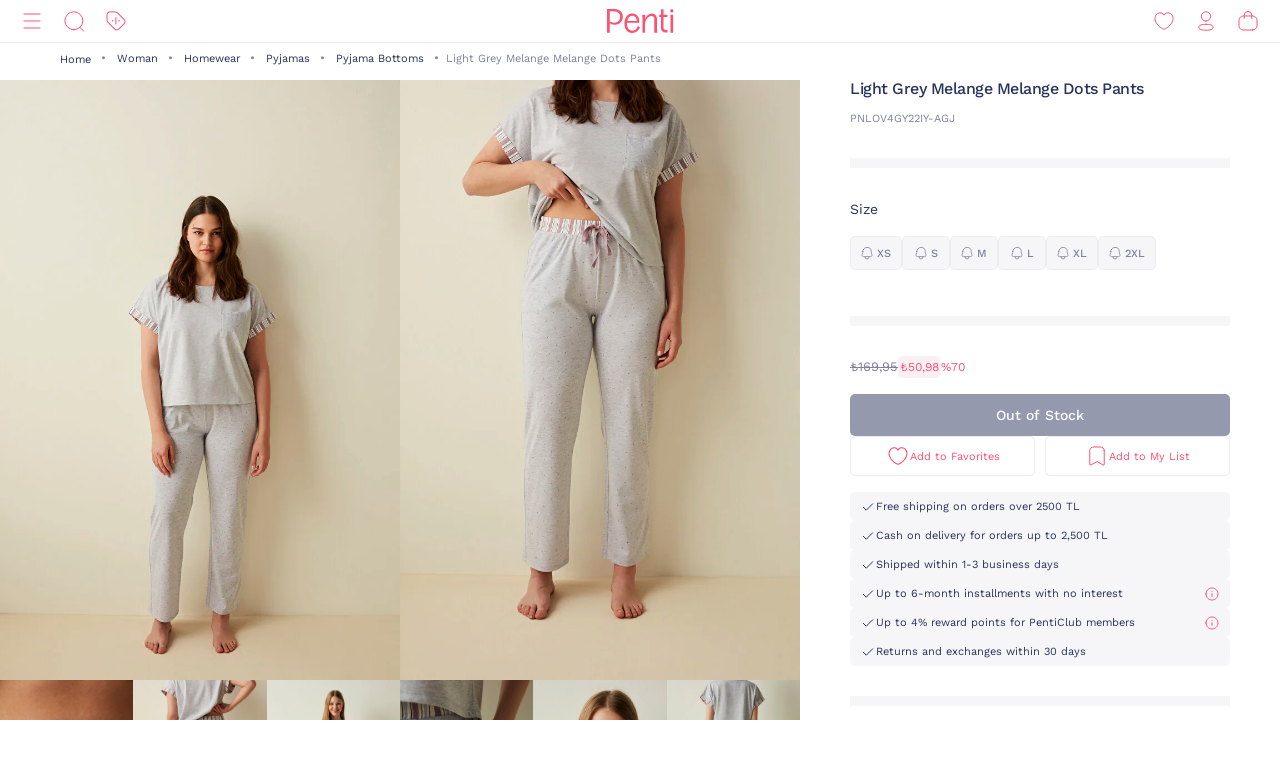

--- FILE ---
content_type: text/html;charset=UTF-8
request_url: https://www.penti.com/en/woman/homewear/pyjamas/pyjama-bottoms/light-grey-melange-melange-dots-pants/p/PNLOV4GY22IY-AGJ
body_size: 23636
content:
<!DOCTYPE html>
<html lang="en">
<head>
	<title>
		Light Grey Melange Melange Dots Pants PNLOV4GY22IY-AGJ - A.GRI MELANJ - Penti</title>
	<link rel="canonical" href="https://www.penti.com/en/woman/homewear/pyjamas/pyjama-bottoms/light-grey-melange-melange-dots-pants/p/PNLOV4GY22IY-AGJ"/>
	<meta charset="utf-8">
	<meta http-equiv="X-UA-Compatible" content="IE=edge">

	<meta name="viewport" content="width=device-width, initial-scale=1, maximum-scale=1">

	<link rel="dns-prefetch" href="//file-penti.mncdn.com"/>
	<link rel="dns-prefetch" href="//cc-spectochat.echoccs.com"/>
	<link rel="dns-prefetch" href="//www.google-analytics.com"/>
	<link rel="dns-prefetch" href="//secure.adnxs.com"/>
	<link rel="dns-prefetch" href="//www.facebook.com"/>
	<link rel="dns-prefetch" href="//gum.criteo.com"/>
	<link rel="dns-prefetch" href="//www.google.com"/>
	<link rel="dns-prefetch" href="//dis.criteo.com"/>
	<link rel="dns-prefetch" href="//connect.facebook.net"/>
	<link rel="dns-prefetch" href="//match.adsrvr.org"/>
	<link rel="dns-prefetch" href="//i.thequin.ai"/>
	<link rel="dns-prefetch" href="//simage2.pubmatic.com"/>
	<link rel="dns-prefetch" href="//pixel.tapad.com"/>
	<link rel="dns-prefetch" href="//ka-f.fontawesome.com"/>
	<link rel="dns-prefetch" href="//creativecdn.com"/>
	<link rel="dns-prefetch" href="//idsync.rlcdn.com"/>
	<link rel="dns-prefetch" href="//www.googletagmanager.com"/>
	<link rel="dns-prefetch" href="//www.googleadservices.com"/>
	<link rel="dns-prefetch" href="//partner.mediawallahscript.com"/>
	<link rel="dns-prefetch" href="//x.bidswitch.net"/>
	<link rel="dns-prefetch" href="//cm.g.doubleclick.net"/>
	<link rel="dns-prefetch" href="//s.ad.smaato.net"/>
	<link rel="dns-prefetch" href="//an.yandex.ru"/>
	<link rel="dns-prefetch" href="//r.casalemedia.com"/>
	<link rel="dns-prefetch" href="//adservice.google.com"/>
	<link rel="dns-prefetch" href="//cdn.personaclick.com"/>
	<link rel="dns-prefetch" href="//ups.analytics.yahoo.com"/>
	<link rel="dns-prefetch" href="//eb2.3lift.com"/>
	<link rel="dns-prefetch" href="//googleads.g.doubleclick.net"/>
	<link rel="dns-prefetch" href="//9946142.fls.doubleclick.net"/>
	<link rel="dns-prefetch" href="//track.adform.net"/>
	<link rel="dns-prefetch" href="//p2s.penti.com"/>
	<link rel="dns-prefetch" href="//tg.socdm.com"/>
	<link rel="dns-prefetch" href="//adgen.socdm.com"/>
	<link rel="dns-prefetch" href="//sync.outbrain.com"/>
	<link rel="dns-prefetch" href="//d.turn.com"/>
	<link rel="dns-prefetch" href="//sslwidget.criteo.com"/>
	<link rel="dns-prefetch" href="//widget.eu.criteo.com"/>
	<link rel="dns-prefetch" href="//sp.analytics.yahoo.com"/>
	<link rel="dns-prefetch" href="//ads.yahoo.com"/>
	<link rel="dns-prefetch" href="//ad.as.amanad.adtdp.com"/>
	<link rel="dns-prefetch" href="//sync.ad-stir.com"/>
	<link rel="dns-prefetch" href="//cw.addthis.com"/>
	<link rel="dns-prefetch" href="//pixel.rubiconproject.com"/>
	<link rel="dns-prefetch" href="//trends.revcontent.com"/>
	<link rel="dns-prefetch" href="//adx.dable.io"/>
	<link rel="dns-prefetch" href="//cs.adingo.jp"/>
	<link rel="dns-prefetch" href="//ad.tpmn.co.kr"/>
	<link rel="dns-prefetch" href="//contextual.media.net"/>
	<link rel="dns-prefetch" href="//stats.g.doubleclick.net"/>
	<link rel="dns-prefetch" href="//cdn.thequin.ai"/>
	<link rel="dns-prefetch" href="//sync.taboola.com"/>
	<link rel="dns-prefetch" href="//kit.fontawesome.com"/>
	<link rel="dns-prefetch" href="//api.personaclick.com"/>
	<link rel="dns-prefetch" href="//cm.creativecdn.com"/>
	<link rel="dns-prefetch" href="//ams.creativecdn.com"/>
	<link rel="dns-prefetch" href="//img2-digitouch.mncdn.com"/>
	<link rel="dns-prefetch" href="//banner-penti.mncdn.com"/>
	<link rel="dns-prefetch" href="//static.hotjar.com"/>
	<link rel="dns-prefetch" href="//vars.hotjar.com"/>
	<link rel="dns-prefetch" href="//script.hotjar.com"/>
	<link rel="dns-prefetch" href="//10218329.fls.doubleclick.net"/>
	<link rel="dns-prefetch" href="//s2.adform.net"/>
	<link rel="dns-prefetch" href="//static.criteo.net"/>

	<meta name="keywords">
<meta name="description" content="Light Grey Melange Melange Dots Pants PNLOV4GY22IY-AGJ - A.GRI MELANJ at Penti. You can quickly buy quality products similar to the Light Grey Melange Melange Dots Pants PNLOV4GY22IY-AGJ - A.GRI MELANJ at penti.com.">
<meta name="robots" content="index,follow">
<script>
		var userAgentBot = /bot|crawl|spider/i.test(navigator.userAgent);
	</script>

	<!-- Google Tag Manager -->
	





<!-- Google Tag Manager -->


    

    
        
        
        
        
            
            
        
    

    

    <script>
        if(!userAgentBot){
            var googleAnalyticsTrackingId = 'GTM-WZW4ZSW';
            var _gaq = _gaq || [];
            window.dataLayer = window.dataLayer || [];
            _gaq.push(['_setAccount', googleAnalyticsTrackingId]);
            dataLayer.push({
                'cd_userid': "",
                'cd_signUpDate': "",
                'cd_memberType': "Logged Out",
                'cd_totalTransaction': "1",
                'cd_lastTransactionDate': "20220206",
                'cd_firstTransactionDate': "20220206",
                'cd_userHashedPhone': "",
                'cd_userHashedEmail': ""
            });
            dataLayer.push({
                'cd_pageType': "PRODUCTPAGES",
                'cd_pageBreadCrumb': "categories > Woman > Homewear > Pyjamas > Pyjama Bottoms > Light Grey Melange Melange Dots Pants"
            });
        }
    </script>

    
        
        
            <script>
                if(!userAgentBot){
                (function (w, d, s, l, i) {
                w[l] = w[l] || [];
                w[l].push({
                    'gtm.start':
                        new Date().getTime(), event: 'gtm.js'
                });
                var f = d.getElementsByTagName(s)[0],
                    j = d.createElement(s), dl = l != 'dataLayer' ? '&l=' + l : '';
                j.async = true;
                j.src =
                    'https://www.googletagmanager.com/gtm.js?id=' + i + dl;
                f.parentNode.insertBefore(j, f);
            })(window, document, 'script', 'dataLayer', 'GTM-WZW4ZSW');
                }
            </script>
        
    




<!-- End Google Tag Manager -->
	<meta property="og:image" content="https://file-penti.mncdn.com/mnresize/480/720/pentiimages/PNLOV4GY22IY-AGJ_front.jpg">
    <meta property="twitter:card" content="summary_large_image">
<meta property="twitter:site" content="@penticorap">
<meta property="og:description" content="Light Grey Melange Melange Dots Pants PNLOV4GY22IY-AGJ - A.GRI MELANJ at Penti. You can quickly buy quality products similar to the Light Grey Melange Melange Dots Pants PNLOV4GY22IY-AGJ - A.GRI MELANJ at penti.com.">
<meta property="twitter:domain" content="https://www.penti.com/en">
<meta property="og:type" content="website">
<meta property="og:site_name" content="Penti">
<meta property="og:title" content="Light Grey Melange Melange Dots Pants PNLOV4GY22IY-AGJ - A.GRI MELANJ - Penti">
<meta property="og:url" content="https://www.penti.com/en/woman/homewear/pyjamas/pyjama-bottoms/light-grey-melange-melange-dots-pants/p/PNLOV4GY22IY-AGJ"><link rel="preload" as="image" href="/medias/logo-new.svg?context=bWFzdGVyfGltYWdlc3wzMDMyfGltYWdlL3N2Zyt4bWx8YURaa0wyaGxZUzh4TnpVMU5qVTFNemMyTURjNU9DOXNiMmR2TFc1bGR5NXpkbWN8NjY2NDY4MTk0NjkwZjk1OGM5MzY3Nzg0ZGI1OWM2NjczYTk3YjVjNzQwZWYzNDdjMWJjOTc3M2JkZTRjNDBmNQ" />
<link rel="preload" as="image" href="/_ui/responsive/theme-penti/images/sprite-map.svg" />
<link rel="preload" as="image" fetchpriority="high" href="https://static.personaclick.com/Penti/2024/Nisan/3/persona_bant.png"/>

<link rel="preload" as="image" href="https://file-penti.mncdn.com/mnresize/550/825/pentiimages/PNLOV4GY22IY-AGJ_front.jpg" />
            <link rel="preload" as="image" href="https://file-penti.mncdn.com/mnresize/550/825/pentiimages/PNLOV4GY22IY-AGJ_view1.jpg" />
            <meta http-equiv="X-UA-Compatible" content="ie=edge">
	<meta name="theme-color" content="#FA5373">

	<link rel="shortcut icon" type="image/x-icon" media="all" href="/_ui/responsive/theme-penti/images/favicon.ico" />
			<link rel="icon" type="image/x-icon" media="all" href="/_ui/responsive/theme-penti/images/favicon.ico" />
			<link rel="icon" sizes="144x144" href="/_ui/responsive/theme-penti/images/mstile-144x144.png">
			<link rel="apple-touch-icon" sizes="144x144" href="/_ui/responsive/theme-penti/images/apple-touch-icon-144x144.png">
			<link rel="apple-touch-icon" sizes="152x152" href="/_ui/responsive/theme-penti/images/apple-touch-icon-152x152.png">
		













<!--Add to homescreen for Chrome on Android-->
	<meta name="mobile-web-app-capable" content="yes">
	<meta name="application-name" content="Penti">

	<!--Add to homescreen for Safari on iOS-->
	<meta name="apple-mobile-web-app-capable" content="yes">
	<meta name="apple-mobile-web-app-status-bar-style" content="#FA5373">
	<meta name="apple-mobile-web-app-title" content="Penti">

<script>
        if(!userAgentBot){
        (function () {
            window.personaclick = window.personaclick || function () {
                (window.personaclick.q = window.personaclick.q || []).push(arguments)
            };
            var c = "//cdn.personaclick.com",
                v = "/v3.js",
                s = {
                    link: [{
                        href: c,
                        rel: "dns-prefetch"
                    }, {
                        href: c,
                        rel: "preconnect"
                    }, {
                        href: c + v,
                        rel: "preload",
                        as: "script"
                    }],
                    script: [{
                        src: c + v,
                        async: ""
                    }]
                };
            Object.keys(s).forEach(function (c) {
                s[c].forEach(function (d) {
                    var e = document.createElement(c),
                        a;
                    for (a in d) e.setAttribute(a, d[a]);
                    document.head.appendChild(e)
                })
            });
        })();
        personaclick('init', '923338650927a29ec6c67743f7f104');
        }
    </script>

    <script>
                if(!userAgentBot){
                personaclick('track', 'view', 'PNLOV4GY22IY-AGJ');
                }
            </script>
        <link rel="preload" href="/_ui/responsive/theme-penti/css/fonts/WorkSans-Regular.woff2" as="font" crossorigin=""/>
<link rel="preload" href="/_ui/responsive/theme-penti/css/fonts/WorkSans-Medium.woff2" as="font" crossorigin=""/>
<link rel="preload" href="/_ui/responsive/theme-penti/css/fonts/WorkSans-Bold.woff2" as="font" crossorigin=""/>

<link rel="stylesheet" type="text/css" href="/wro/penti_responsive.css?v=202601221521" />
    <script>
			if(!userAgentBot){
				var _script = document.createElement('script');
				_script.setAttribute('src', '/_ui/responsive/common/js/custom/acc.penti.personaclick.head.js');
				document.getElementsByTagName('head')[0].appendChild(_script);
				_script = null;
			}
		</script>
    </head>

<body class="page-productDetails pageType-ProductPage template-pages-product-productLayout1Page  holding page-pdp smartedit-page-uid-productDetails smartedit-page-uuid-eyJpdGVtSWQiOiJwcm9kdWN0RGV0YWlscyIsImNhdGFsb2dJZCI6InBlbnRpQ29udGVudENhdGFsb2ciLCJjYXRhbG9nVmVyc2lvbiI6Ik9ubGluZSJ9 smartedit-catalog-version-uuid-pentiContentCatalog/Online  language-en per-click-active">
	<!-- Google Tag Manager (noscript) -->
	<noscript>
		<iframe src="https://www.googletagmanager.com/ns.html?id=GTM-WZW4ZSW" height="0" width="0" style="display:none;visibility:hidden"></iframe>
	</noscript>
	<!-- End Google Tag Manager (noscript) -->
    <div id="wrapper">
        <div class="yCmsContentSlot">
<!--  C : AssistedServiceComponent --></div><header id="site-header">
    <div class="header">
        <div class="header-inner">
            <div class="header-inner__left">
                <!--  C : PentiCategoryNavComponent --><nav class="main-menu" id="main-menu">
            <div class="main-menu__header">
                        <div class="main-menu__header__left">
                            <div class="main-menu__header__right">
                                <button type="button" class="js-header-search">
                                    <svg class="icon">
                                        <use xlink:href="/_ui/responsive/theme-penti/images/redesign/icon-search-black.svg#search"></use>
                                    </svg>
                                </button>
                            </div>
                        </div>
                        <div class="main-menu__header__middle">
                            Categories</div>
                        <div class="main-menu__header__right">
                            <button type="button" class="js-main-menu-close">
                                <svg class="icon">
                                    <use xlink:href="/_ui/responsive/theme-penti/images/redesign/icon-close-black.svg#close"></use>
                                </svg>
                            </button>
                        </div>
                    </div>
                    <div class="main-menu__content js-main-menu-content">
                        <div class="main-menu__level1 NewPentiWomenNode js-main-menu-level1 tree">
                                    <a href="/en/c/kadin" class="main-menu-tab-link js-main-menu-link-level2 active ">
                                        Woman</a>
                                    <div class="main-menu__level2">
                                            <div class="category-menu-wrapper header-category-menu js-header-category-menu">
                                                    <div class="category-menu">
                                                        <div class="category-menu__category">
                                                                        <a href="/en/c/sutyen">
                                                                            <div class="category-menu__category__image">
                                                                                <img src="/_ui/responsive/theme-penti/images/placeholder-new.svg" data-src="https://file-penti.mncdn.com/mnresize/144/144/pentiimages/category_sutyen.jpg" width="72" height="72" alt="Bra" />
                                                                            </div>
                                                                            <div class="category-menu__category__name">
                                                                                    Bra</div>
                                                                        </a>
                                                                    </div>
                                                                <div class="category-menu__category">
                                                                        <a href="/en/c/kulot">
                                                                            <div class="category-menu__category__image">
                                                                                <img src="/_ui/responsive/theme-penti/images/placeholder-new.svg" data-src="https://file-penti.mncdn.com/mnresize/144/144/pentiimages/category_kulot.jpg" width="72" height="72" alt="Panty" />
                                                                            </div>
                                                                            <div class="category-menu__category__name">
                                                                                    Panty</div>
                                                                        </a>
                                                                    </div>
                                                                <div class="category-menu__category">
                                                                        <a href="/en/c/pijama-takimi">
                                                                            <div class="category-menu__category__image">
                                                                                <img src="/_ui/responsive/theme-penti/images/placeholder-new.svg" data-src="https://file-penti.mncdn.com/mnresize/144/144/pentiimages/category_pijama-takimi.jpg" width="72" height="72" alt="Pyjama Set" />
                                                                            </div>
                                                                            <div class="category-menu__category__name">
                                                                                    Pyjama Set</div>
                                                                        </a>
                                                                    </div>
                                                                <div class="category-menu__category">
                                                                        <a href="/en/c/kulotlu-corap">
                                                                            <div class="category-menu__category__image">
                                                                                <img src="/_ui/responsive/theme-penti/images/placeholder-new.svg" data-src="https://file-penti.mncdn.com/mnresize/144/144/pentiimages/category_kulotlu-corap.jpg" width="72" height="72" alt="Pantyhose" />
                                                                            </div>
                                                                            <div class="category-menu__category__name">
                                                                                    Pantyhose</div>
                                                                        </a>
                                                                    </div>
                                                                <div class="category-menu__category">
                                                                        <a href="/en/c/tayt">
                                                                            <div class="category-menu__category__image">
                                                                                <img src="/_ui/responsive/theme-penti/images/placeholder-new.svg" data-src="https://file-penti.mncdn.com/mnresize/144/144/pentiimages/category_tayt.jpg" width="72" height="72" alt="Legging" />
                                                                            </div>
                                                                            <div class="category-menu__category__name">
                                                                                    Legging</div>
                                                                        </a>
                                                                    </div>
                                                                </div>
                                                </div>
                                            <div class="main-menu__level2__wrapper">
                                                <div class="main-menu__level3__wrapper js-main-menu-level3">
                                                                    <a href="/en/c/kadin" class="main-menu__level3__wrapper__link js-main-menu-link-level3">
                                                                                Collection</a>
                                                                    <div class="main-menu__level4__wrapper js-main-menu-level4">
                                                                            <div class="main-menu__header">
                                                                                    <div class="main-menu__header__left">
                                                                                        <button type="button" class="js-main-menu-back">
                                                                                            <svg class="icon">
                                                                                                <use xlink:href="/_ui/responsive/theme-penti/images/redesign/icon-arrow-left.svg#arrow"></use>
                                                                                            </svg>
                                                                                        </button>
                                                                                    </div>
                                                                                    <div class="main-menu__header__middle">
                                                                                            Collection</div>
                                                                                    <div class="main-menu__header__right">
                                                                                        <button type="button" class="js-main-menu-close">
                                                                                            <svg class="icon">
                                                                                                <use xlink:href="/_ui/responsive/theme-penti/images/redesign/icon-close-black.svg#close"></use>
                                                                                            </svg>
                                                                                        </button>
                                                                                    </div>
                                                                                </div>
                                                                            <div class="main-menu__level4__wrapper__content js-main-menu-level4-wrapper">
                                                                                <a href="/en/c/tum-termal-urunler" class="main-menu__level4__wrapper__link">
                                                                                                <img src="/_ui/responsive/theme-penti/images/placeholder-new.svg" data-src="https://file-penti.mncdn.com/mnresize/72/72/pentiimages/category_tum-termal-urunler.jpg" width="72" height="72" alt="Thermal">
                                                                                                    Thermal</a>
                                                                                        <a href="/en/c/yoga-enerjisi" class="main-menu__level4__wrapper__link">
                                                                                                <img src="/_ui/responsive/theme-penti/images/placeholder-new.svg" data-src="https://file-penti.mncdn.com/pentiimages/category_yoga-enerjisi.jpg" width="72" height="72" alt="Yoga Energy">
                                                                                                    Yoga Energy</a>
                                                                                        <a href="/en/c/hamile-koleksiyonu" class="main-menu__level4__wrapper__link">
                                                                                                <img src="/_ui/responsive/theme-penti/images/placeholder-new.svg" data-src="https://file-penti.mncdn.com/pentiimages/category_hamile-koleksiyonu.jpg" width="72" height="72" alt="Mama Collection">
                                                                                                    Mama Collection</a>
                                                                                        <a href="/en/c/cupsecret" class="main-menu__level4__wrapper__link">
                                                                                                <img src="/_ui/responsive/theme-penti/images/placeholder-new.svg" data-src="https://file-penti.mncdn.com/pentiimages/category_cupsecret.jpg" width="72" height="72" alt="Bra Tops CUPsecret">
                                                                                                    Bra Tops CUPsecret</a>
                                                                                        <a href="/en/c/kadin-gelin-koleksiyonu" class="main-menu__level4__wrapper__link">
                                                                                                <img src="/_ui/responsive/theme-penti/images/placeholder-new.svg" data-src="https://file-penti.mncdn.com/mnresize/72/72/pentiimages/category_kadin-gelin-koleksiyonu.jpg" width="72" height="72" alt="Wedding Collection">
                                                                                                    Wedding Collection</a>
                                                                                        <a href="/en/c/flora" class="main-menu__level4__wrapper__link">
                                                                                                <img src="/_ui/responsive/theme-penti/images/placeholder-new.svg" data-src="https://file-penti.mncdn.com/mnresize/72/72/pentiimages/category_flora.jpg" width="72" height="72" alt="Inspired by Flora">
                                                                                                    Inspired by Flora</a>
                                                                                        <a href="/en/c/penti-aging" class="main-menu__level4__wrapper__link">
                                                                                                <img src="/_ui/responsive/theme-penti/images/placeholder-new.svg" data-src="https://file-penti.mncdn.com/mnresize/72/72/pentiimages/category_penti-aging.jpg" width="72" height="72" alt="Penti Aging">
                                                                                                    Penti Aging</a>
                                                                                        </div>
                                                                        </div>
                                                                    </div>
                                                            <div class="main-menu__level3__wrapper js-main-menu-level3">
                                                                    <a href="/en/c/kadin-ic-giyim" class="main-menu__level3__wrapper__link js-main-menu-link-level3">
                                                                                Intimate</a>
                                                                    <div class="main-menu__level4__wrapper js-main-menu-level4">
                                                                            <div class="main-menu__header">
                                                                                    <div class="main-menu__header__left">
                                                                                        <button type="button" class="js-main-menu-back">
                                                                                            <svg class="icon">
                                                                                                <use xlink:href="/_ui/responsive/theme-penti/images/redesign/icon-arrow-left.svg#arrow"></use>
                                                                                            </svg>
                                                                                        </button>
                                                                                    </div>
                                                                                    <div class="main-menu__header__middle">
                                                                                            Intimate</div>
                                                                                    <div class="main-menu__header__right">
                                                                                        <button type="button" class="js-main-menu-close">
                                                                                            <svg class="icon">
                                                                                                <use xlink:href="/_ui/responsive/theme-penti/images/redesign/icon-close-black.svg#close"></use>
                                                                                            </svg>
                                                                                        </button>
                                                                                    </div>
                                                                                </div>
                                                                            <div class="main-menu__level4__wrapper__content js-main-menu-level4-wrapper">
                                                                                <a href="/en/c/kadin-ic-giyim" class="main-menu__level4__wrapper__link">
                                                                                                <img src="/_ui/responsive/theme-penti/images/placeholder-new.svg" data-src="https://file-penti.mncdn.com/pentiimages/category_kadin-ic-giyim.jpg" width="72" height="72" alt="All Intimates">
                                                                                                    All Intimates</a>
                                                                                        <a href="/en/c/ic-giyim-yeni-sezon" class="main-menu__level4__wrapper__link">
                                                                                                <img src="/_ui/responsive/theme-penti/images/placeholder-new.svg" data-src="https://file-penti.mncdn.com/mnresize/72/72/pentiimages/category_ic-giyim-yeni-sezon.jpg" width="72" height="72" alt="New In">
                                                                                                    New In</a>
                                                                                        <a href="/en/c/privee" class="main-menu__level4__wrapper__link">
                                                                                                <img src="/_ui/responsive/theme-penti/images/placeholder-new.svg" data-src="https://file-penti.mncdn.com/mnresize/72/72/pentiimages/category_ma-vie-privee.jpg" width="72" height="72" alt="Privee">
                                                                                                    Privee</a>
                                                                                        <a href="/en/c/hic-camasiri" class="main-menu__level4__wrapper__link">
                                                                                                <img src="/_ui/responsive/theme-penti/images/placeholder-new.svg" data-src="https://file-penti.mncdn.com/mnresize/72/72/pentiimages/category_hic-camasiri.jpg" width="72" height="72" alt="Nonderwear">
                                                                                                    Nonderwear</a>
                                                                                        <a href="/en/c/sutyen" class="main-menu__level4__wrapper__link">
                                                                                                <img src="/_ui/responsive/theme-penti/images/placeholder-new.svg" data-src="https://file-penti.mncdn.com/mnresize/72/72/pentiimages/category_sutyen.jpg" width="72" height="72" alt="Bra">
                                                                                                    Bra</a>
                                                                                        <a href="/en/c/kulot" class="main-menu__level4__wrapper__link">
                                                                                                <img src="/_ui/responsive/theme-penti/images/placeholder-new.svg" data-src="https://file-penti.mncdn.com/mnresize/72/72/pentiimages/category_kulot.jpg" width="72" height="72" alt="Panty">
                                                                                                    Panty</a>
                                                                                        <a href="/en/c/bralet-top" class="main-menu__level4__wrapper__link">
                                                                                                <img src="/_ui/responsive/theme-penti/images/placeholder-new.svg" data-src="https://file-penti.mncdn.com/mnresize/72/72/pentiimages/category_bralet-top.jpg" width="72" height="72" alt="Bralet Top">
                                                                                                    Bralet Top</a>
                                                                                        <a href="/en/c/bustiyer" class="main-menu__level4__wrapper__link">
                                                                                                <img src="/_ui/responsive/theme-penti/images/placeholder-new.svg" data-src="https://file-penti.mncdn.com/mnresize/72/72/pentiimages/category_bustiyer.jpg" width="72" height="72" alt="Bustier">
                                                                                                    Bustier</a>
                                                                                        <a href="/en/c/jartiyer" class="main-menu__level4__wrapper__link">
                                                                                                <img src="/_ui/responsive/theme-penti/images/placeholder-new.svg" data-src="https://file-penti.mncdn.com/mnresize/72/72/pentiimages/category_jartiyer.jpg" width="72" height="72" alt="Gartner">
                                                                                                    Gartner</a>
                                                                                        <a href="/en/c/babydoll-bodysuit" class="main-menu__level4__wrapper__link">
                                                                                                <img src="/_ui/responsive/theme-penti/images/placeholder-new.svg" data-src="https://file-penti.mncdn.com/mnresize/72/72/pentiimages/category_babydoll-bodysuit.jpg" width="72" height="72" alt="Babydoll and Bodysuit">
                                                                                                    Babydoll and Bodysuit</a>
                                                                                        <a href="/en/c/korse" class="main-menu__level4__wrapper__link">
                                                                                                <img src="/_ui/responsive/theme-penti/images/placeholder-new.svg" data-src="https://file-penti.mncdn.com/mnresize/72/72/pentiimages/category_korse.jpg" width="72" height="72" alt="Corset">
                                                                                                    Corset</a>
                                                                                        <a href="/en/c/kombinezon-jupon" class="main-menu__level4__wrapper__link">
                                                                                                <img src="/_ui/responsive/theme-penti/images/placeholder-new.svg" data-src="https://file-penti.mncdn.com/mnresize/72/72/pentiimages/category_kombinezon-jupon.jpg" width="72" height="72" alt="Petticoat and Underskirt">
                                                                                                    Petticoat and Underskirt</a>
                                                                                        <a href="/en/c/atlet-body" class="main-menu__level4__wrapper__link">
                                                                                                <img src="/_ui/responsive/theme-penti/images/placeholder-new.svg" data-src="https://file-penti.mncdn.com/mnresize/72/72/pentiimages/category_atlet-body.jpg" width="72" height="72" alt="All Athlete and Bodys">
                                                                                                    All Athlete and Bodys</a>
                                                                                        <a href="/en/c/ic-giyim-aksesuarlari" class="main-menu__level4__wrapper__link">
                                                                                                <img src="/_ui/responsive/theme-penti/images/placeholder-new.svg" data-src="https://file-penti.mncdn.com/mnresize/72/72/pentiimages/category_ic-giyim-aksesuarlari.jpg" width="72" height="72" alt="Intimate Accessories">
                                                                                                    Intimate Accessories</a>
                                                                                        </div>
                                                                        </div>
                                                                    </div>
                                                            <div class="main-menu__level3__wrapper js-main-menu-level3">
                                                                    <a href="/en/c/kadin-ev-giyim" class="main-menu__level3__wrapper__link js-main-menu-link-level3">
                                                                                Homewear</a>
                                                                    <div class="main-menu__level4__wrapper js-main-menu-level4">
                                                                            <div class="main-menu__header">
                                                                                    <div class="main-menu__header__left">
                                                                                        <button type="button" class="js-main-menu-back">
                                                                                            <svg class="icon">
                                                                                                <use xlink:href="/_ui/responsive/theme-penti/images/redesign/icon-arrow-left.svg#arrow"></use>
                                                                                            </svg>
                                                                                        </button>
                                                                                    </div>
                                                                                    <div class="main-menu__header__middle">
                                                                                            Homewear</div>
                                                                                    <div class="main-menu__header__right">
                                                                                        <button type="button" class="js-main-menu-close">
                                                                                            <svg class="icon">
                                                                                                <use xlink:href="/_ui/responsive/theme-penti/images/redesign/icon-close-black.svg#close"></use>
                                                                                            </svg>
                                                                                        </button>
                                                                                    </div>
                                                                                </div>
                                                                            <div class="main-menu__level4__wrapper__content js-main-menu-level4-wrapper">
                                                                                <a href="/en/c/kadin-ev-giyim" class="main-menu__level4__wrapper__link">
                                                                                                <img src="/_ui/responsive/theme-penti/images/placeholder-new.svg" data-src="https://file-penti.mncdn.com/pentiimages/category_kadin-ev-giyim.jpg" width="72" height="72" alt="All Homewear">
                                                                                                    All Homewear</a>
                                                                                        <a href="/en/c/ev-giyim-yeni-sezon" class="main-menu__level4__wrapper__link">
                                                                                                <img src="/_ui/responsive/theme-penti/images/placeholder-new.svg" data-src="https://file-penti.mncdn.com/mnresize/72/72/pentiimages/category_ev-giyim-yeni-sezon.jpg" width="72" height="72" alt="New In">
                                                                                                    New In</a>
                                                                                        <a href="/en/c/kadin-pijama" class="main-menu__level4__wrapper__link">
                                                                                                <img src="/_ui/responsive/theme-penti/images/placeholder-new.svg" data-src="https://file-penti.mncdn.com/mnresize/72/72/pentiimages/category_kadin-pijama.jpg" width="72" height="72" alt="Pyjamas">
                                                                                                    Pyjamas</a>
                                                                                        <a href="/en/c/pijama-takimi" class="main-menu__level4__wrapper__link">
                                                                                                <img src="/_ui/responsive/theme-penti/images/placeholder-new.svg" data-src="https://file-penti.mncdn.com/mnresize/72/72/pentiimages/category_pijama-takimi.jpg" width="72" height="72" alt="Pyjama Set">
                                                                                                    Pyjama Set</a>
                                                                                        <a href="/en/c/pijama-ustu" class="main-menu__level4__wrapper__link">
                                                                                                <img src="/_ui/responsive/theme-penti/images/placeholder-new.svg" data-src="https://file-penti.mncdn.com/mnresize/72/72/pentiimages/category_pijama-ustu.jpg" width="72" height="72" alt="Pyjama Top">
                                                                                                    Pyjama Top</a>
                                                                                        <a href="/en/c/pijama-alti" class="main-menu__level4__wrapper__link">
                                                                                                <img src="/_ui/responsive/theme-penti/images/placeholder-new.svg" data-src="https://file-penti.mncdn.com/mnresize/72/72/pentiimages/category_pijama-alti.jpg" width="72" height="72" alt="Pyjama Bottoms">
                                                                                                    Pyjama Bottoms</a>
                                                                                        <a href="/en/c/hamile-pijama-takimi" class="main-menu__level4__wrapper__link">
                                                                                                <img src="/_ui/responsive/theme-penti/images/placeholder-new.svg" data-src="https://file-penti.mncdn.com/mnresize/72/72/pentiimages/category_hamile-pijama-takimi.jpg" width="72" height="72" alt="Mama PJ Set">
                                                                                                    Mama PJ Set</a>
                                                                                        <a href="/en/c/pamuklu-pijama-takimi" class="main-menu__level4__wrapper__link">
                                                                                                <img src="/_ui/responsive/theme-penti/images/placeholder-new.svg" data-src="https://file-penti.mncdn.com/mnresize/72/72/pentiimages/category_pamuklu-pijama-takimi.jpg" width="72" height="72" alt="Cotton PJ Set">
                                                                                                    Cotton PJ Set</a>
                                                                                        <a href="/en/c/termal-pijama-takimi" class="main-menu__level4__wrapper__link">
                                                                                                <img src="/_ui/responsive/theme-penti/images/placeholder-new.svg" data-src="https://file-penti.mncdn.com/mnresize/72/72/pentiimages/category_termal-pijama-takimi.jpg" width="72" height="72" alt="Thermal PJ Set">
                                                                                                    Thermal PJ Set</a>
                                                                                        <a href="/en/c/elbise-gecelik" class="main-menu__level4__wrapper__link">
                                                                                                <img src="/_ui/responsive/theme-penti/images/placeholder-new.svg" data-src="https://file-penti.mncdn.com/mnresize/72/72/pentiimages/category_elbise-gecelik.jpg" width="72" height="72" alt="Nightdress">
                                                                                                    Nightdress</a>
                                                                                        <a href="/en/c/sabahlik-hirka" class="main-menu__level4__wrapper__link">
                                                                                                <img src="/_ui/responsive/theme-penti/images/placeholder-new.svg" data-src="https://file-penti.mncdn.com/mnresize/72/72/pentiimages/category_sabahlik-hirka.jpg" width="72" height="72" alt="Robe / Cardigan">
                                                                                                    Robe / Cardigan</a>
                                                                                        <a href="/en/c/panduf-terlik-corap" class="main-menu__level4__wrapper__link">
                                                                                                <img src="/_ui/responsive/theme-penti/images/placeholder-new.svg" data-src="https://file-penti.mncdn.com/mnresize/72/72/pentiimages/category_panduf-terlik-corap.jpg" width="72" height="72" alt="Slippers and Home Socks">
                                                                                                    Slippers and Home Socks</a>
                                                                                        </div>
                                                                        </div>
                                                                    </div>
                                                            <div class="main-menu__level3__wrapper js-main-menu-level3">
                                                                    <a href="/en/c/kadin-corap" class="main-menu__level3__wrapper__link js-main-menu-link-level3">
                                                                                Socks</a>
                                                                    <div class="main-menu__level4__wrapper js-main-menu-level4">
                                                                            <div class="main-menu__header">
                                                                                    <div class="main-menu__header__left">
                                                                                        <button type="button" class="js-main-menu-back">
                                                                                            <svg class="icon">
                                                                                                <use xlink:href="/_ui/responsive/theme-penti/images/redesign/icon-arrow-left.svg#arrow"></use>
                                                                                            </svg>
                                                                                        </button>
                                                                                    </div>
                                                                                    <div class="main-menu__header__middle">
                                                                                            Socks</div>
                                                                                    <div class="main-menu__header__right">
                                                                                        <button type="button" class="js-main-menu-close">
                                                                                            <svg class="icon">
                                                                                                <use xlink:href="/_ui/responsive/theme-penti/images/redesign/icon-close-black.svg#close"></use>
                                                                                            </svg>
                                                                                        </button>
                                                                                    </div>
                                                                                </div>
                                                                            <div class="main-menu__level4__wrapper__content js-main-menu-level4-wrapper">
                                                                                <a href="/en/c/kadin-corap" class="main-menu__level4__wrapper__link">
                                                                                                <img src="/_ui/responsive/theme-penti/images/placeholder-new.svg" data-src="https://file-penti.mncdn.com/pentiimages/category_kadin-corap.jpg" width="72" height="72" alt="All Socks">
                                                                                                    All Socks</a>
                                                                                        <a href="/en/c/corap-yeni-sezon" class="main-menu__level4__wrapper__link">
                                                                                                <img src="/_ui/responsive/theme-penti/images/placeholder-new.svg" data-src="https://file-penti.mncdn.com/mnresize/72/72/pentiimages/category_corap-yeni-sezon.jpg" width="72" height="72" alt="New In">
                                                                                                    New In</a>
                                                                                        <a href="/en/c/kulotlu-corap" class="main-menu__level4__wrapper__link">
                                                                                                <img src="/_ui/responsive/theme-penti/images/placeholder-new.svg" data-src="https://file-penti.mncdn.com/mnresize/72/72/pentiimages/category_kulotlu-corap.jpg" width="72" height="72" alt="Pantyhose">
                                                                                                    Pantyhose</a>
                                                                                        <a href="/en/c/premier-kulotlu-coraplar" class="main-menu__level4__wrapper__link">
                                                                                                <img src="/_ui/responsive/theme-penti/images/placeholder-new.svg" data-src="https://file-penti.mncdn.com/mnresize/72/72/pentiimages/category_premier-kulotlu-coraplar.jpg" width="72" height="72" alt="Premier Tights">
                                                                                                    Premier Tights</a>
                                                                                        <a href="/en/c/ince-kulotlu-coraplar" class="main-menu__level4__wrapper__link">
                                                                                                <img src="/_ui/responsive/theme-penti/images/placeholder-new.svg" data-src="https://file-penti.mncdn.com/mnresize/72/72/pentiimages/category_ince-kulotlu-coraplar.jpg" width="72" height="72" alt="Thin Pantyhose">
                                                                                                    Thin Pantyhose</a>
                                                                                        <a href="/en/c/jartiyer-corap" class="main-menu__level4__wrapper__link">
                                                                                                <img src="/_ui/responsive/theme-penti/images/placeholder-new.svg" data-src="https://file-penti.mncdn.com/mnresize/72/72/pentiimages/category_jartiyer-corap.jpg" width="72" height="72" alt="Garter Hosiery">
                                                                                                    Garter Hosiery</a>
                                                                                        <a href="/en/c/diz-ustu-corap" class="main-menu__level4__wrapper__link">
                                                                                                <img src="/_ui/responsive/theme-penti/images/placeholder-new.svg" data-src="https://file-penti.mncdn.com/mnresize/72/72/pentiimages/category_diz-ustu-corap.jpg" width="72" height="72" alt="Over Knee Socks">
                                                                                                    Over Knee Socks</a>
                                                                                        <a href="/en/c/diz-alti-corap" class="main-menu__level4__wrapper__link">
                                                                                                <img src="/_ui/responsive/theme-penti/images/placeholder-new.svg" data-src="https://file-penti.mncdn.com/mnresize/72/72/pentiimages/category_diz-alti-corap.jpg" width="72" height="72" alt="Tall Socks">
                                                                                                    Tall Socks</a>
                                                                                        <a href="/en/c/soket-corap-kadin" class="main-menu__level4__wrapper__link">
                                                                                                <img src="/_ui/responsive/theme-penti/images/placeholder-new.svg" data-src="https://file-penti.mncdn.com/mnresize/72/72/pentiimages/category_soket-corap-kadin.jpg" width="72" height="72" alt="Soket Socks">
                                                                                                    Soket Socks</a>
                                                                                        <a href="/en/c/babet-coraplar" class="main-menu__level4__wrapper__link">
                                                                                                <img src="/_ui/responsive/theme-penti/images/placeholder-new.svg" data-src="https://file-penti.mncdn.com/mnresize/72/72/pentiimages/category_babet-coraplar.jpg" width="72" height="72" alt="Ballet Socks">
                                                                                                    Ballet Socks</a>
                                                                                        <a href="/en/c/patik-kisa-corap" class="main-menu__level4__wrapper__link">
                                                                                                <img src="/_ui/responsive/theme-penti/images/placeholder-new.svg" data-src="https://file-penti.mncdn.com/mnresize/72/72/pentiimages/category_patik-kisa-corap.jpg" width="72" height="72" alt="Booties & Short Socks">
                                                                                                    Booties & Short Socks</a>
                                                                                        <a href="/en/c/sneaker-corap" class="main-menu__level4__wrapper__link">
                                                                                                <img src="/_ui/responsive/theme-penti/images/placeholder-new.svg" data-src="https://file-penti.mncdn.com/mnresize/72/72/pentiimages/category_sneaker-corap.jpg" width="72" height="72" alt="Sneaker Socks">
                                                                                                    Sneaker Socks</a>
                                                                                        <a href="/en/c/ev-corabi" class="main-menu__level4__wrapper__link">
                                                                                                <img src="/_ui/responsive/theme-penti/images/placeholder-new.svg" data-src="https://file-penti.mncdn.com/mnresize/72/72/pentiimages/category_ev-corabi.jpg" width="72" height="72" alt="Home Socks">
                                                                                                    Home Socks</a>
                                                                                        <a href="/en/c/yoga-spor-corap" class="main-menu__level4__wrapper__link">
                                                                                                <img src="/_ui/responsive/theme-penti/images/placeholder-new.svg" data-src="https://file-penti.mncdn.com/mnresize/72/72/pentiimages/category_yoga-spor-corap.jpg" width="72" height="72" alt="Yoga & Sports Socks">
                                                                                                    Yoga & Sports Socks</a>
                                                                                        <a href="/en/c/coklu-paket-coraplar" class="main-menu__level4__wrapper__link">
                                                                                                <img src="/_ui/responsive/theme-penti/images/placeholder-new.svg" data-src="https://file-penti.mncdn.com/mnresize/72/72/pentiimages/category_coklu-paket-coraplar.jpg" width="72" height="72" alt="Multi Pack Socks">
                                                                                                    Multi Pack Socks</a>
                                                                                        </div>
                                                                        </div>
                                                                    </div>
                                                            <div class="main-menu__level3__wrapper js-main-menu-level3">
                                                                    <a href="/en/c/kadin-aktif-gunluk-giyim" class="main-menu__level3__wrapper__link js-main-menu-link-level3">
                                                                                Athleisure</a>
                                                                    <div class="main-menu__level4__wrapper js-main-menu-level4">
                                                                            <div class="main-menu__header">
                                                                                    <div class="main-menu__header__left">
                                                                                        <button type="button" class="js-main-menu-back">
                                                                                            <svg class="icon">
                                                                                                <use xlink:href="/_ui/responsive/theme-penti/images/redesign/icon-arrow-left.svg#arrow"></use>
                                                                                            </svg>
                                                                                        </button>
                                                                                    </div>
                                                                                    <div class="main-menu__header__middle">
                                                                                            Athleisure</div>
                                                                                    <div class="main-menu__header__right">
                                                                                        <button type="button" class="js-main-menu-close">
                                                                                            <svg class="icon">
                                                                                                <use xlink:href="/_ui/responsive/theme-penti/images/redesign/icon-close-black.svg#close"></use>
                                                                                            </svg>
                                                                                        </button>
                                                                                    </div>
                                                                                </div>
                                                                            <div class="main-menu__level4__wrapper__content js-main-menu-level4-wrapper">
                                                                                <a href="/en/c/kadin-aktif-gunluk-giyim" class="main-menu__level4__wrapper__link">
                                                                                                <img src="/_ui/responsive/theme-penti/images/placeholder-new.svg" data-src="https://file-penti.mncdn.com/pentiimages/category_kadin-aktif-gunluk-giyim.jpg" width="72" height="72" alt="All Athleisure Products">
                                                                                                    All Athleisure Products</a>
                                                                                        <a href="/en/c/aktif-rahat-giyim-yeni-sezon" class="main-menu__level4__wrapper__link">
                                                                                                <img src="/_ui/responsive/theme-penti/images/placeholder-new.svg" data-src="https://file-penti.mncdn.com/mnresize/72/72/pentiimages/category_aktif-rahat-giyim-yeni-sezon.jpg" width="72" height="72" alt="New In">
                                                                                                    New In</a>
                                                                                        <a href="/en/c/sporcu-sutyeni" class="main-menu__level4__wrapper__link">
                                                                                                <img src="/_ui/responsive/theme-penti/images/placeholder-new.svg" data-src="https://file-penti.mncdn.com/mnresize/72/72/pentiimages/category_sporcu-sutyeni.jpg" width="72" height="72" alt="Sports Bra">
                                                                                                    Sports Bra</a>
                                                                                        <a href="/en/c/tayt" class="main-menu__level4__wrapper__link">
                                                                                                <img src="/_ui/responsive/theme-penti/images/placeholder-new.svg" data-src="https://file-penti.mncdn.com/mnresize/72/72/pentiimages/category_tayt.jpg" width="72" height="72" alt="Legging">
                                                                                                    Legging</a>
                                                                                        <a href="/en/c/atlet-tisort" class="main-menu__level4__wrapper__link">
                                                                                                <img src="/_ui/responsive/theme-penti/images/placeholder-new.svg" data-src="https://file-penti.mncdn.com/mnresize/72/72/pentiimages/category_atlet-tisort.jpg" width="72" height="72" alt="Athlete / Tshirt">
                                                                                                    Athlete / Tshirt</a>
                                                                                        <a href="/en/c/sweatshirt-hirka" class="main-menu__level4__wrapper__link">
                                                                                                <img src="/_ui/responsive/theme-penti/images/placeholder-new.svg" data-src="https://file-penti.mncdn.com/mnresize/72/72/pentiimages/category_sweatshirt-hirka.jpg" width="72" height="72" alt="Sweatshirt">
                                                                                                    Sweatshirt</a>
                                                                                        <a href="/en/c/esofman-alti" class="main-menu__level4__wrapper__link">
                                                                                                <img src="/_ui/responsive/theme-penti/images/placeholder-new.svg" data-src="https://file-penti.mncdn.com/mnresize/72/72/pentiimages/category_esofman-alti.jpg" width="72" height="72" alt="Sweatpants">
                                                                                                    Sweatpants</a>
                                                                                        <a href="/en/c/pantolon" class="main-menu__level4__wrapper__link">
                                                                                                <img src="/_ui/responsive/theme-penti/images/placeholder-new.svg" data-src="https://file-penti.mncdn.com/mnresize/72/72/pentiimages/category_pantolon.jpg" width="72" height="72" alt="Pants">
                                                                                                    Pants</a>
                                                                                        <a href="/en/c/sort-etek" class="main-menu__level4__wrapper__link">
                                                                                                <img src="/_ui/responsive/theme-penti/images/placeholder-new.svg" data-src="https://file-penti.mncdn.com/mnresize/72/72/pentiimages/category_sort-etek.jpg" width="72" height="72" alt="Short and Skirt">
                                                                                                    Short and Skirt</a>
                                                                                        <a href="/en/c/ruzgarlik" class="main-menu__level4__wrapper__link">
                                                                                                <img src="/_ui/responsive/theme-penti/images/placeholder-new.svg" data-src="https://file-penti.mncdn.com/mnresize/72/72/pentiimages/category_ruzgarlik.jpg" width="72" height="72" alt="Windbreaker">
                                                                                                    Windbreaker</a>
                                                                                        <a href="/en/c/elbise-tulum" class="main-menu__level4__wrapper__link">
                                                                                                <img src="/_ui/responsive/theme-penti/images/placeholder-new.svg" data-src="https://file-penti.mncdn.com/mnresize/72/72/pentiimages/category_elbise-tulum.jpg" width="72" height="72" alt="Dress/Overall">
                                                                                                    Dress/Overall</a>
                                                                                        <a href="/en/c/yoga-spor-corap" class="main-menu__level4__wrapper__link">
                                                                                                <img src="/_ui/responsive/theme-penti/images/placeholder-new.svg" data-src="https://file-penti.mncdn.com/mnresize/72/72/pentiimages/category_yoga-spor-corap.jpg" width="72" height="72" alt="Yoga and Sport Socks">
                                                                                                    Yoga and Sport Socks</a>
                                                                                        <a href="/en/c/bodysuit" class="main-menu__level4__wrapper__link">
                                                                                                <img src="/_ui/responsive/theme-penti/images/placeholder-new.svg" data-src="https://file-penti.mncdn.com/mnresize/72/72/pentiimages/category_bodysuit.jpg" width="72" height="72" alt="Bodysuit">
                                                                                                    Bodysuit</a>
                                                                                        </div>
                                                                        </div>
                                                                    </div>
                                                            <div class="main-menu__level3__wrapper js-main-menu-level3">
                                                                    <a href="/en/c/kadin-plaj" class="main-menu__level3__wrapper__link js-main-menu-link-level3">
                                                                                Beachwear</a>
                                                                    <div class="main-menu__level4__wrapper js-main-menu-level4">
                                                                            <div class="main-menu__header">
                                                                                    <div class="main-menu__header__left">
                                                                                        <button type="button" class="js-main-menu-back">
                                                                                            <svg class="icon">
                                                                                                <use xlink:href="/_ui/responsive/theme-penti/images/redesign/icon-arrow-left.svg#arrow"></use>
                                                                                            </svg>
                                                                                        </button>
                                                                                    </div>
                                                                                    <div class="main-menu__header__middle">
                                                                                            Beachwear</div>
                                                                                    <div class="main-menu__header__right">
                                                                                        <button type="button" class="js-main-menu-close">
                                                                                            <svg class="icon">
                                                                                                <use xlink:href="/_ui/responsive/theme-penti/images/redesign/icon-close-black.svg#close"></use>
                                                                                            </svg>
                                                                                        </button>
                                                                                    </div>
                                                                                </div>
                                                                            <div class="main-menu__level4__wrapper__content js-main-menu-level4-wrapper">
                                                                                <a href="/en/c/kadin-plaj" class="main-menu__level4__wrapper__link">
                                                                                                <img src="/_ui/responsive/theme-penti/images/placeholder-new.svg" data-src="https://file-penti.mncdn.com/mnresize/72/72/pentiimages/category_kadin-plaj.jpg" width="72" height="72" alt="All Beachwear">
                                                                                                    All Beachwear</a>
                                                                                        <a href="/en/c/plaj-yeni-sezon" class="main-menu__level4__wrapper__link">
                                                                                                <img src="/_ui/responsive/theme-penti/images/placeholder-new.svg" data-src="https://file-penti.mncdn.com/pentiimages/category_plaj-yeni-sezon.jpg" width="72" height="72" alt="New In">
                                                                                                    New In</a>
                                                                                        <a href="/en/c/bikini" class="main-menu__level4__wrapper__link">
                                                                                                <img src="/_ui/responsive/theme-penti/images/placeholder-new.svg" data-src="https://file-penti.mncdn.com/mnresize/72/72/pentiimages/category_bikini.jpg" width="72" height="72" alt="Bikini">
                                                                                                    Bikini</a>
                                                                                        <a href="/en/c/bikini-alti" class="main-menu__level4__wrapper__link">
                                                                                                <img src="/_ui/responsive/theme-penti/images/placeholder-new.svg" data-src="https://file-penti.mncdn.com/mnresize/72/72/pentiimages/category_bikini-alti.jpg" width="72" height="72" alt="Bikini Bottom">
                                                                                                    Bikini Bottom</a>
                                                                                        <a href="/en/c/bikini-ustu" class="main-menu__level4__wrapper__link">
                                                                                                <img src="/_ui/responsive/theme-penti/images/placeholder-new.svg" data-src="https://file-penti.mncdn.com/mnresize/72/72/pentiimages/category_bikini-ustu.jpg" width="72" height="72" alt="Bikini Top">
                                                                                                    Bikini Top</a>
                                                                                        <a href="/en/c/pareo" class="main-menu__level4__wrapper__link">
                                                                                                <img src="/_ui/responsive/theme-penti/images/placeholder-new.svg" data-src="https://file-penti.mncdn.com/mnresize/72/72/pentiimages/category_pareo.jpg" width="72" height="72" alt="Pareo">
                                                                                                    Pareo</a>
                                                                                        <a href="/en/c/kimono" class="main-menu__level4__wrapper__link">
                                                                                                <img src="/_ui/responsive/theme-penti/images/placeholder-new.svg" data-src="https://file-penti.mncdn.com/mnresize/72/72/pentiimages/category_kimono.jpg" width="72" height="72" alt="Kimono">
                                                                                                    Kimono</a>
                                                                                        <a href="/en/c/plaj-canta" class="main-menu__level4__wrapper__link">
                                                                                                <img src="/_ui/responsive/theme-penti/images/placeholder-new.svg" data-src="https://file-penti.mncdn.com/mnresize/72/72/pentiimages/category_plaj-canta.jpg" width="72" height="72" alt="Beach Bag">
                                                                                                    Beach Bag</a>
                                                                                        <a href="/en/c/kadin-mayo" class="main-menu__level4__wrapper__link">
                                                                                                <img src="/_ui/responsive/theme-penti/images/placeholder-new.svg" data-src="https://file-penti.mncdn.com/mnresize/72/72/pentiimages/category_kadin-mayo.jpg" width="72" height="72" alt="Swimsuit">
                                                                                                    Swimsuit</a>
                                                                                        <a href="/en/c/kadin-mayokini" class="main-menu__level4__wrapper__link">
                                                                                                <img src="/_ui/responsive/theme-penti/images/placeholder-new.svg" data-src="https://file-penti.mncdn.com/mnresize/72/72/pentiimages/category_kadin-mayokini.jpg" width="72" height="72" alt="Mayokini">
                                                                                                    Mayokini</a>
                                                                                        <a href="/en/c/plaj-giyim" class="main-menu__level4__wrapper__link">
                                                                                                <img src="/_ui/responsive/theme-penti/images/placeholder-new.svg" data-src="https://file-penti.mncdn.com/mnresize/72/72/pentiimages/category_plaj-giyim.jpg" width="72" height="72" alt="Beachwear">
                                                                                                    Beachwear</a>
                                                                                        <a href="/en/c/plaj-aksesuarlari" class="main-menu__level4__wrapper__link">
                                                                                                <img src="/_ui/responsive/theme-penti/images/placeholder-new.svg" data-src="https://file-penti.mncdn.com/mnresize/72/72/pentiimages/category_plaj-aksesuarlari.jpg" width="72" height="72" alt="Beach Accessory">
                                                                                                    Beach Accessory</a>
                                                                                        </div>
                                                                        </div>
                                                                    </div>
                                                            <div class="main-menu__level3__wrapper js-main-menu-level3">
                                                                    <a href="/en/c/kadin-aksesuar" class="main-menu__level3__wrapper__link js-main-menu-link-level3">
                                                                                Accessories</a>
                                                                    <div class="main-menu__level4__wrapper js-main-menu-level4">
                                                                            <div class="main-menu__header">
                                                                                    <div class="main-menu__header__left">
                                                                                        <button type="button" class="js-main-menu-back">
                                                                                            <svg class="icon">
                                                                                                <use xlink:href="/_ui/responsive/theme-penti/images/redesign/icon-arrow-left.svg#arrow"></use>
                                                                                            </svg>
                                                                                        </button>
                                                                                    </div>
                                                                                    <div class="main-menu__header__middle">
                                                                                            Accessories</div>
                                                                                    <div class="main-menu__header__right">
                                                                                        <button type="button" class="js-main-menu-close">
                                                                                            <svg class="icon">
                                                                                                <use xlink:href="/_ui/responsive/theme-penti/images/redesign/icon-close-black.svg#close"></use>
                                                                                            </svg>
                                                                                        </button>
                                                                                    </div>
                                                                                </div>
                                                                            <div class="main-menu__level4__wrapper__content js-main-menu-level4-wrapper">
                                                                                <a href="/en/c/kadin-aksesuar" class="main-menu__level4__wrapper__link">
                                                                                                <img src="/_ui/responsive/theme-penti/images/placeholder-new.svg" data-src="https://file-penti.mncdn.com/pentiimages/category_kadin-aksesuar.jpg" width="72" height="72" alt="All Accessories">
                                                                                                    All Accessories</a>
                                                                                        <a href="/en/c/aksesuar-yeni-sezon" class="main-menu__level4__wrapper__link">
                                                                                                <img src="/_ui/responsive/theme-penti/images/placeholder-new.svg" data-src="https://file-penti.mncdn.com/mnresize/72/72/pentiimages/category_aksesuar-yeni-sezon.jpg" width="72" height="72" alt="New In">
                                                                                                    New In</a>
                                                                                        <a href="/en/c/kis-aksesuarlari" class="main-menu__level4__wrapper__link">
                                                                                                <img src="/_ui/responsive/theme-penti/images/placeholder-new.svg" data-src="https://file-penti.mncdn.com/mnresize/72/72/pentiimages/category_kis-aksesuarlari.jpg" width="72" height="72" alt="Winter Accessory">
                                                                                                    Winter Accessory</a>
                                                                                        <a href="/en/c/taki-sac-aksesuarlari" class="main-menu__level4__wrapper__link">
                                                                                                <img src="/_ui/responsive/theme-penti/images/placeholder-new.svg" data-src="https://file-penti.mncdn.com/mnresize/72/72/pentiimages/category_taki-sac-aksesuarlari.jpg" width="72" height="72" alt="Jewellery and Hair Accessory">
                                                                                                    Jewellery and Hair Accessory</a>
                                                                                        <a href="/en/c/terlik-kadin" class="main-menu__level4__wrapper__link">
                                                                                                <img src="/_ui/responsive/theme-penti/images/placeholder-new.svg" data-src="https://file-penti.mncdn.com/mnresize/72/72/pentiimages/category_terlik-kadin.jpg" width="72" height="72" alt="Slippers">
                                                                                                    Slippers</a>
                                                                                        <a href="/en/c/canta" class="main-menu__level4__wrapper__link">
                                                                                                <img src="/_ui/responsive/theme-penti/images/placeholder-new.svg" data-src="https://file-penti.mncdn.com/mnresize/72/72/pentiimages/category_canta.jpg" width="72" height="72" alt="Bag">
                                                                                                    Bag</a>
                                                                                        <a href="/en/c/sapka-kadin" class="main-menu__level4__wrapper__link">
                                                                                                <img src="/_ui/responsive/theme-penti/images/placeholder-new.svg" data-src="https://file-penti.mncdn.com/pentiimages/category_sapka-kadin.jpg" width="72" height="72" alt="Hat">
                                                                                                    Hat</a>
                                                                                        <a href="/en/c/vucut-spreyi" class="main-menu__level4__wrapper__link">
                                                                                                <img src="/_ui/responsive/theme-penti/images/placeholder-new.svg" data-src="https://file-penti.mncdn.com/mnresize/72/72/pentiimages/category_vucut-spreyi.jpg" width="72" height="72" alt="Body Splash">
                                                                                                    Body Splash</a>
                                                                                        <a href="/en/c/plaj-canta" class="main-menu__level4__wrapper__link">
                                                                                                <img src="/_ui/responsive/theme-penti/images/placeholder-new.svg" data-src="https://file-penti.mncdn.com/mnresize/72/72/pentiimages/category_plaj-canta.jpg" width="72" height="72" alt="Beach Bag">
                                                                                                    Beach Bag</a>
                                                                                        <a href="/en/c/plaj-aksesuarlari" class="main-menu__level4__wrapper__link">
                                                                                                <img src="/_ui/responsive/theme-penti/images/placeholder-new.svg" data-src="https://file-penti.mncdn.com/mnresize/72/72/pentiimages/category_plaj-aksesuarlari.jpg" width="72" height="72" alt="Beachwear Accessories">
                                                                                                    Beachwear Accessories</a>
                                                                                        <a href="/en/c/uyku-gozlugu" class="main-menu__level4__wrapper__link">
                                                                                                <img src="/_ui/responsive/theme-penti/images/placeholder-new.svg" data-src="https://file-penti.mncdn.com/mnresize/72/72/pentiimages/category_uyku-gozlugu.jpg" width="72" height="72" alt="Homewear Accessories">
                                                                                                    Homewear Accessories</a>
                                                                                        <a href="/en/c/ic-giyim-aksesuarlari" class="main-menu__level4__wrapper__link">
                                                                                                <img src="/_ui/responsive/theme-penti/images/placeholder-new.svg" data-src="https://file-penti.mncdn.com/mnresize/72/72/pentiimages/category_ic-giyim-aksesuarlari.jpg" width="72" height="72" alt="Intimate Accessories">
                                                                                                    Intimate Accessories</a>
                                                                                        <a href="/en/c/maske-koruyucu" class="main-menu__level4__wrapper__link">
                                                                                                <img src="/_ui/responsive/theme-penti/images/placeholder-new.svg" data-src="https://file-penti.mncdn.com/mnresize/72/72/pentiimages/category_maske-koruyucu.jpg" width="72" height="72" alt="Mask & Personal Protection">
                                                                                                    Mask & Personal Protection</a>
                                                                                        <a href="/en/c/diger-aksesuarlar" class="main-menu__level4__wrapper__link">
                                                                                                <img src="/_ui/responsive/theme-penti/images/placeholder-new.svg" data-src="https://file-penti.mncdn.com/mnresize/72/72/pentiimages/category_diger-aksesuarlar.jpg" width="72" height="72" alt="Other Accessory">
                                                                                                    Other Accessory</a>
                                                                                        </div>
                                                                        </div>
                                                                    </div>
                                                            <div class="main-menu__level3__wrapper js-main-menu-level3">
                                                                    <a href="/en/c/sutyen" class="main-menu__level3__wrapper__link js-main-menu-link-level3">
                                                                                Bra</a>
                                                                    <div class="main-menu__level4__wrapper js-main-menu-level4">
                                                                            <div class="main-menu__header">
                                                                                    <div class="main-menu__header__left">
                                                                                        <button type="button" class="js-main-menu-back">
                                                                                            <svg class="icon">
                                                                                                <use xlink:href="/_ui/responsive/theme-penti/images/redesign/icon-arrow-left.svg#arrow"></use>
                                                                                            </svg>
                                                                                        </button>
                                                                                    </div>
                                                                                    <div class="main-menu__header__middle">
                                                                                            Bra</div>
                                                                                    <div class="main-menu__header__right">
                                                                                        <button type="button" class="js-main-menu-close">
                                                                                            <svg class="icon">
                                                                                                <use xlink:href="/_ui/responsive/theme-penti/images/redesign/icon-close-black.svg#close"></use>
                                                                                            </svg>
                                                                                        </button>
                                                                                    </div>
                                                                                </div>
                                                                            <div class="main-menu__level4__wrapper__content js-main-menu-level4-wrapper">
                                                                                <a href="/en/c/sutyen" class="main-menu__level4__wrapper__link">
                                                                                                <img src="/_ui/responsive/theme-penti/images/placeholder-new.svg" data-src="https://file-penti.mncdn.com/mnresize/72/72/pentiimages/category_sutyen.jpg" width="72" height="72" alt="All Bras">
                                                                                                    All Bras</a>
                                                                                        <a href="/en/c/destekli-sutyen" class="main-menu__level4__wrapper__link">
                                                                                                <img src="/_ui/responsive/theme-penti/images/placeholder-new.svg" data-src="https://file-penti.mncdn.com/mnresize/72/72/pentiimages/category_destekli-sutyen.jpg" width="72" height="72" alt="Push Up Bra">
                                                                                                    Push Up Bra</a>
                                                                                        <a href="/en/c/sporcu-sutyeni" class="main-menu__level4__wrapper__link">
                                                                                                <img src="/_ui/responsive/theme-penti/images/placeholder-new.svg" data-src="https://file-penti.mncdn.com/mnresize/72/72/pentiimages/category_sporcu-sutyeni.jpg" width="72" height="72" alt="Sports Bra">
                                                                                                    Sports Bra</a>
                                                                                        <a href="/en/c/toparlayici-sutyen" class="main-menu__level4__wrapper__link">
                                                                                                <img src="/_ui/responsive/theme-penti/images/placeholder-new.svg" data-src="https://file-penti.mncdn.com/mnresize/72/72/pentiimages/category_toparlayici-sutyen.jpg" width="72" height="72" alt="Gathering Bra">
                                                                                                    Gathering Bra</a>
                                                                                        <a href="/en/c/emzirme-sutyeni" class="main-menu__level4__wrapper__link">
                                                                                                <img src="/_ui/responsive/theme-penti/images/placeholder-new.svg" data-src="https://file-penti.mncdn.com/mnresize/72/72/pentiimages/category_emzirme-sutyeni.jpg" width="72" height="72" alt="Nursing Bra">
                                                                                                    Nursing Bra</a>
                                                                                        <a href="/en/c/balensiz-sutyen" class="main-menu__level4__wrapper__link">
                                                                                                <img src="/_ui/responsive/theme-penti/images/placeholder-new.svg" data-src="https://file-penti.mncdn.com/mnresize/72/72/pentiimages/category_balensiz-sutyen.jpg" width="72" height="72" alt="Non-wired Bra">
                                                                                                    Non-wired Bra</a>
                                                                                        <a href="/en/c/straplez-sutyen" class="main-menu__level4__wrapper__link">
                                                                                                <img src="/_ui/responsive/theme-penti/images/placeholder-new.svg" data-src="https://file-penti.mncdn.com/mnresize/72/72/pentiimages/category_straplez-sutyen.jpg" width="72" height="72" alt="Strapless Bra">
                                                                                                    Strapless Bra</a>
                                                                                        <a href="/en/c/dikissiz-sutyen" class="main-menu__level4__wrapper__link">
                                                                                                <img src="/_ui/responsive/theme-penti/images/placeholder-new.svg" data-src="https://file-penti.mncdn.com/mnresize/72/72/pentiimages/category_dikissiz-sutyen.jpg" width="72" height="72" alt="Seamless Bra">
                                                                                                    Seamless Bra</a>
                                                                                        <a href="/en/c/gunluk-sutyen" class="main-menu__level4__wrapper__link">
                                                                                                <img src="/_ui/responsive/theme-penti/images/placeholder-new.svg" data-src="https://file-penti.mncdn.com/mnresize/72/72/pentiimages/category_gunluk-sutyen.jpg" width="72" height="72" alt="Every Bras">
                                                                                                    Every Bras</a>
                                                                                        <a href="/en/c/dantelli-sutyen" class="main-menu__level4__wrapper__link">
                                                                                                <img src="/_ui/responsive/theme-penti/images/placeholder-new.svg" data-src="https://file-penti.mncdn.com/mnresize/72/72/pentiimages/category_dantelli-sutyen.jpg" width="72" height="72" alt="Lace Bra">
                                                                                                    Lace Bra</a>
                                                                                        <a href="/en/c/lotus-sutyen" class="main-menu__level4__wrapper__link">
                                                                                                <img src="/_ui/responsive/theme-penti/images/placeholder-new.svg" data-src="https://file-penti.mncdn.com/mnresize/72/72/pentiimages/category_lotus-sutyen.jpg" width="72" height="72" alt="Lotus Bra">
                                                                                                    Lotus Bra</a>
                                                                                        </div>
                                                                        </div>
                                                                    </div>
                                                            </div>
                                            </div>
                                    </div>
                            <div class="main-menu__level1 NewPentiMenNode js-main-menu-level1 tree">
                                    <a href="/en/erkek-tum-urunler" class="main-menu-tab-link js-main-menu-link-level2 active ">
                                        Man</a>
                                    <div class="main-menu__level2">
                                            <div class="category-menu-wrapper header-category-menu js-header-category-menu">
                                                    <div class="category-menu">
                                                        <div class="category-menu__category">
                                                                        <a href="/en/c/boxer">
                                                                            <div class="category-menu__category__image">
                                                                                <img src="/_ui/responsive/theme-penti/images/placeholder-new.svg" data-src="https://file-penti.mncdn.com/mnresize/144/144/pentiimages/category_boxer.jpg" width="72" height="72" alt="Boxer" />
                                                                            </div>
                                                                            <div class="category-menu__category__name">
                                                                                    Boxer</div>
                                                                        </a>
                                                                    </div>
                                                                <div class="category-menu__category">
                                                                        <a href="/en/c/erkek-atlet">
                                                                            <div class="category-menu__category__image">
                                                                                <img src="/_ui/responsive/theme-penti/images/placeholder-new.svg" data-src="https://file-penti.mncdn.com/mnresize/144/144/pentiimages/category_erkek-atlet.jpg" width="72" height="72" alt="Athlete" />
                                                                            </div>
                                                                            <div class="category-menu__category__name">
                                                                                    Athlete</div>
                                                                        </a>
                                                                    </div>
                                                                <div class="category-menu__category">
                                                                        <a href="/en/c/erkek-soket-corap">
                                                                            <div class="category-menu__category__image">
                                                                                <img src="/_ui/responsive/theme-penti/images/placeholder-new.svg" data-src="https://file-penti.mncdn.com/mnresize/144/144/pentiimages/category_erkek-soket-corap.jpg" width="72" height="72" alt="No Show Socks" />
                                                                            </div>
                                                                            <div class="category-menu__category__name">
                                                                                    No Show Socks</div>
                                                                        </a>
                                                                    </div>
                                                                <div class="category-menu__category">
                                                                        <a href="/en/c/deniz-sortu">
                                                                            <div class="category-menu__category__image">
                                                                                <img src="/_ui/responsive/theme-penti/images/placeholder-new.svg" data-src="https://file-penti.mncdn.com/mnresize/144/144/pentiimages/category_deniz-sortu.jpg" width="72" height="72" alt="Swim Shorts" />
                                                                            </div>
                                                                            <div class="category-menu__category__name">
                                                                                    Swim Shorts</div>
                                                                        </a>
                                                                    </div>
                                                                <div class="category-menu__category">
                                                                        <a href="/en/c/erkek-pijama">
                                                                            <div class="category-menu__category__image">
                                                                                <img src="/_ui/responsive/theme-penti/images/placeholder-new.svg" data-src="https://file-penti.mncdn.com/mnresize/144/144/pentiimages/category_erkek-pijama.jpg" width="72" height="72" alt="Man Pyjamas" />
                                                                            </div>
                                                                            <div class="category-menu__category__name">
                                                                                    Man Pyjamas</div>
                                                                        </a>
                                                                    </div>
                                                                </div>
                                                </div>
                                            <div class="main-menu__level2__wrapper">
                                                <div class="main-menu__level3__wrapper js-main-menu-level3">
                                                                    <a href="/en/erkek-tum-urunler" class="main-menu__level3__wrapper__link js-main-menu-link-level3">
                                                                                All Man Products</a>
                                                                    </div>
                                                            <div class="main-menu__level3__wrapper js-main-menu-level3">
                                                                    <a href="/en/c/erkek-ic-giyim" class="main-menu__level3__wrapper__link js-main-menu-link-level3">
                                                                                Man's Intimate</a>
                                                                    <div class="main-menu__level4__wrapper js-main-menu-level4">
                                                                            <div class="main-menu__header">
                                                                                    <div class="main-menu__header__left">
                                                                                        <button type="button" class="js-main-menu-back">
                                                                                            <svg class="icon">
                                                                                                <use xlink:href="/_ui/responsive/theme-penti/images/redesign/icon-arrow-left.svg#arrow"></use>
                                                                                            </svg>
                                                                                        </button>
                                                                                    </div>
                                                                                    <div class="main-menu__header__middle">
                                                                                            Man's Intimate</div>
                                                                                    <div class="main-menu__header__right">
                                                                                        <button type="button" class="js-main-menu-close">
                                                                                            <svg class="icon">
                                                                                                <use xlink:href="/_ui/responsive/theme-penti/images/redesign/icon-close-black.svg#close"></use>
                                                                                            </svg>
                                                                                        </button>
                                                                                    </div>
                                                                                </div>
                                                                            <div class="main-menu__level4__wrapper__content js-main-menu-level4-wrapper">
                                                                                <a href="/en/c/erkek-ic-giyim" class="main-menu__level4__wrapper__link">
                                                                                                <img src="/_ui/responsive/theme-penti/images/placeholder-new.svg" data-src="https://file-penti.mncdn.com/pentiimages/category_pentimen.jpg" width="72" height="72" alt="All Man Intimate Products">
                                                                                                    All Man Intimate Products</a>
                                                                                        <a href="/en/c/boxer" class="main-menu__level4__wrapper__link">
                                                                                                <img src="/_ui/responsive/theme-penti/images/placeholder-new.svg" data-src="https://file-penti.mncdn.com/mnresize/72/72/pentiimages/category_boxer.jpg" width="72" height="72" alt="Man Boxer">
                                                                                                    Man Boxer</a>
                                                                                        <a href="/en/c/slip" class="main-menu__level4__wrapper__link">
                                                                                                <img src="/_ui/responsive/theme-penti/images/placeholder-new.svg" data-src="https://file-penti.mncdn.com/mnresize/72/72/pentiimages/category_slip.jpg" width="72" height="72" alt="Man Slip Intımate">
                                                                                                    Man Slip Intımate</a>
                                                                                        <a href="/en/c/erkek-atlet" class="main-menu__level4__wrapper__link">
                                                                                                <img src="/_ui/responsive/theme-penti/images/placeholder-new.svg" data-src="https://file-penti.mncdn.com/mnresize/72/72/pentiimages/category_erkek-atlet.jpg" width="72" height="72" alt="Man Athlete">
                                                                                                    Man Athlete</a>
                                                                                        </div>
                                                                        </div>
                                                                    </div>
                                                            <div class="main-menu__level3__wrapper js-main-menu-level3">
                                                                    <a href="/en/c/erkek-ev-giyim" class="main-menu__level3__wrapper__link js-main-menu-link-level3">
                                                                                Man Homewear</a>
                                                                    <div class="main-menu__level4__wrapper js-main-menu-level4">
                                                                            <div class="main-menu__header">
                                                                                    <div class="main-menu__header__left">
                                                                                        <button type="button" class="js-main-menu-back">
                                                                                            <svg class="icon">
                                                                                                <use xlink:href="/_ui/responsive/theme-penti/images/redesign/icon-arrow-left.svg#arrow"></use>
                                                                                            </svg>
                                                                                        </button>
                                                                                    </div>
                                                                                    <div class="main-menu__header__middle">
                                                                                            Man Homewear</div>
                                                                                    <div class="main-menu__header__right">
                                                                                        <button type="button" class="js-main-menu-close">
                                                                                            <svg class="icon">
                                                                                                <use xlink:href="/_ui/responsive/theme-penti/images/redesign/icon-close-black.svg#close"></use>
                                                                                            </svg>
                                                                                        </button>
                                                                                    </div>
                                                                                </div>
                                                                            <div class="main-menu__level4__wrapper__content js-main-menu-level4-wrapper">
                                                                                <a href="/en/c/erkek-ev-giyim" class="main-menu__level4__wrapper__link">
                                                                                                <img src="/_ui/responsive/theme-penti/images/placeholder-new.svg" data-src="https://file-penti.mncdn.com/mnresize/72/72/pentiimages/category_erkek-ev-giyim.jpg" width="72" height="72" alt="Home Wear All Products">
                                                                                                    Home Wear All Products</a>
                                                                                        <a href="/en/c/erkek-pijama-takimi" class="main-menu__level4__wrapper__link">
                                                                                                <img src="/_ui/responsive/theme-penti/images/placeholder-new.svg" data-src="https://file-penti.mncdn.com/mnresize/72/72/pentiimages/category_erkek-pijama-takimi.jpg" width="72" height="72" alt="Man Pyjama Set">
                                                                                                    Man Pyjama Set</a>
                                                                                        <a href="/en/c/pijama-ustu-esofman" class="main-menu__level4__wrapper__link">
                                                                                                <img src="/_ui/responsive/theme-penti/images/placeholder-new.svg" data-src="https://file-penti.mncdn.com/mnresize/72/72/pentiimages/category_pijama-ustu-esofman.jpg" width="72" height="72" alt="Man Pyjama Top">
                                                                                                    Man Pyjama Top</a>
                                                                                        <a href="/en/c/pijama-alti-esofman" class="main-menu__level4__wrapper__link">
                                                                                                <img src="/_ui/responsive/theme-penti/images/placeholder-new.svg" data-src="https://file-penti.mncdn.com/mnresize/72/72/pentiimages/category_pijama-alti-esofman.jpg" width="72" height="72" alt="Man Pyjama Bottoms">
                                                                                                    Man Pyjama Bottoms</a>
                                                                                        <a href="/en/c/erkek-uzun-kollu-pijama-takimi" class="main-menu__level4__wrapper__link">
                                                                                                <img src="/_ui/responsive/theme-penti/images/placeholder-new.svg" data-src="https://file-penti.mncdn.com/mnresize/72/72/pentiimages/category_erkek-uzun-kollu-pijama-takimi.jpg" width="72" height="72" alt="Man Long Sleeve PJ Set">
                                                                                                    Man Long Sleeve PJ Set</a>
                                                                                        <a href="/en/c/erkek-kisa-kollu-pijama-takimi" class="main-menu__level4__wrapper__link">
                                                                                                <img src="/_ui/responsive/theme-penti/images/placeholder-new.svg" data-src="https://file-penti.mncdn.com/mnresize/72/72/pentiimages/category_erkek-kisa-kollu-pijama-takimi.jpg" width="72" height="72" alt="Men Short Sleeve PJ Set">
                                                                                                    Men Short Sleeve PJ Set</a>
                                                                                        <a href="/en/c/erkek-pijama" class="main-menu__level4__wrapper__link">
                                                                                                <img src="/_ui/responsive/theme-penti/images/placeholder-new.svg" data-src="https://file-penti.mncdn.com/mnresize/72/72/pentiimages/category_erkek-pijama.jpg" width="72" height="72" alt="Pyjamas">
                                                                                                    Pyjamas</a>
                                                                                        </div>
                                                                        </div>
                                                                    </div>
                                                            <div class="main-menu__level3__wrapper js-main-menu-level3">
                                                                    <a href="/en/c/erkek-plaj" class="main-menu__level3__wrapper__link js-main-menu-link-level3">
                                                                                Man's Beach</a>
                                                                    <div class="main-menu__level4__wrapper js-main-menu-level4">
                                                                            <div class="main-menu__header">
                                                                                    <div class="main-menu__header__left">
                                                                                        <button type="button" class="js-main-menu-back">
                                                                                            <svg class="icon">
                                                                                                <use xlink:href="/_ui/responsive/theme-penti/images/redesign/icon-arrow-left.svg#arrow"></use>
                                                                                            </svg>
                                                                                        </button>
                                                                                    </div>
                                                                                    <div class="main-menu__header__middle">
                                                                                            Man's Beach</div>
                                                                                    <div class="main-menu__header__right">
                                                                                        <button type="button" class="js-main-menu-close">
                                                                                            <svg class="icon">
                                                                                                <use xlink:href="/_ui/responsive/theme-penti/images/redesign/icon-close-black.svg#close"></use>
                                                                                            </svg>
                                                                                        </button>
                                                                                    </div>
                                                                                </div>
                                                                            <div class="main-menu__level4__wrapper__content js-main-menu-level4-wrapper">
                                                                                <a href="/en/c/erkek-plaj" class="main-menu__level4__wrapper__link">
                                                                                                <img src="/_ui/responsive/theme-penti/images/placeholder-new.svg" data-src="https://file-penti.mncdn.com/mnresize/72/72/pentiimages/category_erkek-plaj.jpg" width="72" height="72" alt="Beachwear All Products">
                                                                                                    Beachwear All Products</a>
                                                                                        <a href="/en/c/deniz-sortu" class="main-menu__level4__wrapper__link">
                                                                                                <img src="/_ui/responsive/theme-penti/images/placeholder-new.svg" data-src="https://file-penti.mncdn.com/mnresize/72/72/pentiimages/category_deniz-sortu.jpg" width="72" height="72" alt="Man Swim Shorts">
                                                                                                    Man Swim Shorts</a>
                                                                                        <a href="/en/c/erkek-plaj-aksesuar" class="main-menu__level4__wrapper__link">
                                                                                                <img src="/_ui/responsive/theme-penti/images/placeholder-new.svg" data-src="https://file-penti.mncdn.com/mnresize/72/72/pentiimages/category_erkek-plaj-aksesuar.jpg" width="72" height="72" alt="Beachwear Accessories">
                                                                                                    Beachwear Accessories</a>
                                                                                        </div>
                                                                        </div>
                                                                    </div>
                                                            <div class="main-menu__level3__wrapper js-main-menu-level3">
                                                                    <a href="/en/c/erkek-corap" class="main-menu__level3__wrapper__link js-main-menu-link-level3">
                                                                                Man's Socks</a>
                                                                    <div class="main-menu__level4__wrapper js-main-menu-level4">
                                                                            <div class="main-menu__header">
                                                                                    <div class="main-menu__header__left">
                                                                                        <button type="button" class="js-main-menu-back">
                                                                                            <svg class="icon">
                                                                                                <use xlink:href="/_ui/responsive/theme-penti/images/redesign/icon-arrow-left.svg#arrow"></use>
                                                                                            </svg>
                                                                                        </button>
                                                                                    </div>
                                                                                    <div class="main-menu__header__middle">
                                                                                            Man's Socks</div>
                                                                                    <div class="main-menu__header__right">
                                                                                        <button type="button" class="js-main-menu-close">
                                                                                            <svg class="icon">
                                                                                                <use xlink:href="/_ui/responsive/theme-penti/images/redesign/icon-close-black.svg#close"></use>
                                                                                            </svg>
                                                                                        </button>
                                                                                    </div>
                                                                                </div>
                                                                            <div class="main-menu__level4__wrapper__content js-main-menu-level4-wrapper">
                                                                                <a href="/en/c/erkek-corap" class="main-menu__level4__wrapper__link">
                                                                                                <img src="/_ui/responsive/theme-penti/images/placeholder-new.svg" data-src="https://file-penti.mncdn.com/mnresize/72/72/pentiimages/category_erkek-corap.jpg" width="72" height="72" alt="Socks All Products">
                                                                                                    Socks All Products</a>
                                                                                        <a href="/en/c/erkek-soket-corap" class="main-menu__level4__wrapper__link">
                                                                                                <img src="/_ui/responsive/theme-penti/images/placeholder-new.svg" data-src="https://file-penti.mncdn.com/mnresize/72/72/pentiimages/category_erkek-soket-corap.jpg" width="72" height="72" alt="Man No Show Socks">
                                                                                                    Man No Show Socks</a>
                                                                                        <a href="/en/c/patik-corap" class="main-menu__level4__wrapper__link">
                                                                                                <img src="/_ui/responsive/theme-penti/images/placeholder-new.svg" data-src="https://file-penti.mncdn.com/mnresize/72/72/pentiimages/category_patik-corap.jpg" width="72" height="72" alt="Man Socks">
                                                                                                    Man Socks</a>
                                                                                        <a href="/en/c/erkek-gorunmez-corap" class="main-menu__level4__wrapper__link">
                                                                                                <img src="/_ui/responsive/theme-penti/images/placeholder-new.svg" data-src="https://file-penti.mncdn.com/mnresize/72/72/pentiimages/category_erkek-gorunmez-corap.jpg" width="72" height="72" alt="Invisible Socks">
                                                                                                    Invisible Socks</a>
                                                                                        <a href="/en/c/erkek-panduf-ev-terligi" class="main-menu__level4__wrapper__link">
                                                                                                <img src="/_ui/responsive/theme-penti/images/placeholder-new.svg" data-src="https://file-penti.mncdn.com/mnresize/72/72/pentiimages/category_erkek-panduf-ev-terligi.jpg" width="72" height="72" alt="Home Slippers">
                                                                                                    Home Slippers</a>
                                                                                        </div>
                                                                        </div>
                                                                    </div>
                                                            </div>
                                            </div>
                                    </div>
                            <div class="main-menu__level1 NewPentiYoungNode js-main-menu-level1 tree">
                                    <a href="/en/c/pentiyoung" class="main-menu-tab-link js-main-menu-link-level2 active ">
                                        Young</a>
                                    <div class="main-menu__level2">
                                            <div class="category-menu-wrapper header-category-menu js-header-category-menu">
                                                    <div class="category-menu">
                                                        <div class="category-menu__category">
                                                                        <a href="/en/c/kiz-cocuk-corap">
                                                                            <div class="category-menu__category__image">
                                                                                <img src="/_ui/responsive/theme-penti/images/placeholder-new.svg" data-src="https://file-penti.mncdn.com/mnresize/144/144/pentiimages/category_kiz-cocuk-corap.jpg" width="72" height="72" alt="Socks" />
                                                                            </div>
                                                                            <div class="category-menu__category__name">
                                                                                    Socks</div>
                                                                        </a>
                                                                    </div>
                                                                <div class="category-menu__category">
                                                                        <a href="/en/c/kiz-cocuk-ic-giyim">
                                                                            <div class="category-menu__category__image">
                                                                                <img src="/_ui/responsive/theme-penti/images/placeholder-new.svg" data-src="https://file-penti.mncdn.com/mnresize/144/144/pentiimages/category_kiz-cocuk-ic-giyim.jpg" width="72" height="72" alt="Intimate" />
                                                                            </div>
                                                                            <div class="category-menu__category__name">
                                                                                    Intimate</div>
                                                                        </a>
                                                                    </div>
                                                                <div class="category-menu__category">
                                                                        <a href="/en/c/erkek-cocuk-ic-giyim">
                                                                            <div class="category-menu__category__image">
                                                                                <img src="/_ui/responsive/theme-penti/images/placeholder-new.svg" data-src="https://file-penti.mncdn.com/mnresize/144/144/pentiimages/category_erkek-cocuk-ic-giyim.jpg" width="72" height="72" alt="Intimate" />
                                                                            </div>
                                                                            <div class="category-menu__category__name">
                                                                                    Intimate</div>
                                                                        </a>
                                                                    </div>
                                                                <div class="category-menu__category">
                                                                        <a href="/en/c/erkek-cocuk-pijama">
                                                                            <div class="category-menu__category__image">
                                                                                <img src="/_ui/responsive/theme-penti/images/placeholder-new.svg" data-src="https://file-penti.mncdn.com/mnresize/144/144/pentiimages/category_erkek-cocuk-pijama.jpg" width="72" height="72" alt="Pyjama" />
                                                                            </div>
                                                                            <div class="category-menu__category__name">
                                                                                    Pyjama</div>
                                                                        </a>
                                                                    </div>
                                                                <div class="category-menu__category">
                                                                        <a href="/en/c/erkek-cocuk-corap">
                                                                            <div class="category-menu__category__image">
                                                                                <img src="/_ui/responsive/theme-penti/images/placeholder-new.svg" data-src="https://file-penti.mncdn.com/mnresize/144/144/pentiimages/category_erkek-cocuk-corap.jpg" width="72" height="72" alt="Socks" />
                                                                            </div>
                                                                            <div class="category-menu__category__name">
                                                                                    Socks</div>
                                                                        </a>
                                                                    </div>
                                                                <div class="category-menu__category">
                                                                        <a href="/en/c/kiz-cocuk-pijama-modelleri">
                                                                            <div class="category-menu__category__image">
                                                                                <img src="/_ui/responsive/theme-penti/images/placeholder-new.svg" data-src="https://file-penti.mncdn.com/mnresize/144/144/pentiimages/category_kiz-cocuk-pijama-modelleri.jpg" width="72" height="72" alt="Girls PJ Sets" />
                                                                            </div>
                                                                            <div class="category-menu__category__name">
                                                                                    Girls PJ Sets</div>
                                                                        </a>
                                                                    </div>
                                                                </div>
                                                </div>
                                            <div class="main-menu__level2__wrapper">
                                                <div class="main-menu__level3__wrapper js-main-menu-level3">
                                                                    <a href="/en/c/kiz-cocuk" class="main-menu__level3__wrapper__link js-main-menu-link-level3">
                                                                                Girls</a>
                                                                    <div class="main-menu__level4__wrapper js-main-menu-level4">
                                                                            <div class="main-menu__header">
                                                                                    <div class="main-menu__header__left">
                                                                                        <button type="button" class="js-main-menu-back">
                                                                                            <svg class="icon">
                                                                                                <use xlink:href="/_ui/responsive/theme-penti/images/redesign/icon-arrow-left.svg#arrow"></use>
                                                                                            </svg>
                                                                                        </button>
                                                                                    </div>
                                                                                    <div class="main-menu__header__middle">
                                                                                            Girls</div>
                                                                                    <div class="main-menu__header__right">
                                                                                        <button type="button" class="js-main-menu-close">
                                                                                            <svg class="icon">
                                                                                                <use xlink:href="/_ui/responsive/theme-penti/images/redesign/icon-close-black.svg#close"></use>
                                                                                            </svg>
                                                                                        </button>
                                                                                    </div>
                                                                                </div>
                                                                            <div class="main-menu__level4__wrapper__content js-main-menu-level4-wrapper">
                                                                                <a href="/en/c/kiz-cocuk" class="main-menu__level4__wrapper__link">
                                                                                                <img src="/_ui/responsive/theme-penti/images/placeholder-new.svg" data-src="https://file-penti.mncdn.com/mnresize/72/72/pentiimages/category_kiz-cocuk.jpg" width="72" height="72" alt="Girls All Products">
                                                                                                    Girls All Products</a>
                                                                                        <a href="/en/c/kiz-cocuk-pijama-modelleri" class="main-menu__level4__wrapper__link">
                                                                                                <img src="/_ui/responsive/theme-penti/images/placeholder-new.svg" data-src="https://file-penti.mncdn.com/mnresize/72/72/pentiimages/category_kiz-cocuk-pijama-modelleri.jpg" width="72" height="72" alt="Pyjama">
                                                                                                    Pyjama</a>
                                                                                        <a href="/en/c/kiz-cocuk-ic-giyim" class="main-menu__level4__wrapper__link">
                                                                                                <img src="/_ui/responsive/theme-penti/images/placeholder-new.svg" data-src="https://file-penti.mncdn.com/mnresize/72/72/pentiimages/category_kiz-cocuk-ic-giyim.jpg" width="72" height="72" alt="Intimate">
                                                                                                    Intimate</a>
                                                                                        <a href="/en/c/kiz-cocuk-boxer" class="main-menu__level4__wrapper__link">
                                                                                                <img src="/_ui/responsive/theme-penti/images/placeholder-new.svg" data-src="https://file-penti.mncdn.com/mnresize/72/72/pentiimages/category_kiz-cocuk-boxer.jpg" width="72" height="72" alt="Girl Boxer">
                                                                                                    Girl Boxer</a>
                                                                                        <a href="/en/c/kiz-cocuk-atlet" class="main-menu__level4__wrapper__link">
                                                                                                <img src="/_ui/responsive/theme-penti/images/placeholder-new.svg" data-src="https://file-penti.mncdn.com/mnresize/72/72/pentiimages/category_kiz-cocuk-atlet.jpg" width="72" height="72" alt="Girl Athlete">
                                                                                                    Girl Athlete</a>
                                                                                        <a href="/en/c/kiz-cocuk-corap" class="main-menu__level4__wrapper__link">
                                                                                                <img src="/_ui/responsive/theme-penti/images/placeholder-new.svg" data-src="https://file-penti.mncdn.com/mnresize/72/72/pentiimages/category_kiz-cocuk-corap.jpg" width="72" height="72" alt="Socks">
                                                                                                    Socks</a>
                                                                                        <a href="/en/c/gunluk-giyim" class="main-menu__level4__wrapper__link">
                                                                                                <img src="/_ui/responsive/theme-penti/images/placeholder-new.svg" data-src="https://file-penti.mncdn.com/mnresize/72/72/pentiimages/category_gunluk-giyim.jpg" width="72" height="72" alt="Outerwear/ Activewear">
                                                                                                    Outerwear/ Activewear</a>
                                                                                        <a href="/en/c/yuzme-ve-plaj-giyim" class="main-menu__level4__wrapper__link">
                                                                                                <img src="/_ui/responsive/theme-penti/images/placeholder-new.svg" data-src="https://file-penti.mncdn.com/mnresize/72/72/pentiimages/category_yuzme-ve-plaj-giyim.jpg" width="72" height="72" alt="Beachwear / Pareo">
                                                                                                    Beachwear / Pareo</a>
                                                                                        <a href="/en/c/kiz-cocuk-aksesuar" class="main-menu__level4__wrapper__link">
                                                                                                <img src="/_ui/responsive/theme-penti/images/placeholder-new.svg" data-src="https://file-penti.mncdn.com/mnresize/72/72/pentiimages/category_kiz-cocuk-aksesuar.jpg" width="72" height="72" alt="Accessories">
                                                                                                    Accessories</a>
                                                                                        <a href="/en/c/ilk-sutyenim" class="main-menu__level4__wrapper__link">
                                                                                                <img src="/_ui/responsive/theme-penti/images/placeholder-new.svg" data-src="https://file-penti.mncdn.com/mnresize/72/72/pentiimages/category_ilk-sutyenim.jpg" width="72" height="72" alt="My First Bra">
                                                                                                    My First Bra</a>
                                                                                        <a href="/en/c/kiz-cocuk-outlet" class="main-menu__level4__wrapper__link">
                                                                                                <img src="/_ui/responsive/theme-penti/images/placeholder-new.svg" data-src="https://file-penti.mncdn.com/mnresize/72/72/pentiimages/category_kiz-cocuk-outlet.jpg" width="72" height="72" alt="Outlet">
                                                                                                    Outlet</a>
                                                                                        </div>
                                                                        </div>
                                                                    </div>
                                                            <div class="main-menu__level3__wrapper js-main-menu-level3">
                                                                    <a href="/en/c/erkek-cocuk" class="main-menu__level3__wrapper__link js-main-menu-link-level3">
                                                                                Boys</a>
                                                                    <div class="main-menu__level4__wrapper js-main-menu-level4">
                                                                            <div class="main-menu__header">
                                                                                    <div class="main-menu__header__left">
                                                                                        <button type="button" class="js-main-menu-back">
                                                                                            <svg class="icon">
                                                                                                <use xlink:href="/_ui/responsive/theme-penti/images/redesign/icon-arrow-left.svg#arrow"></use>
                                                                                            </svg>
                                                                                        </button>
                                                                                    </div>
                                                                                    <div class="main-menu__header__middle">
                                                                                            Boys</div>
                                                                                    <div class="main-menu__header__right">
                                                                                        <button type="button" class="js-main-menu-close">
                                                                                            <svg class="icon">
                                                                                                <use xlink:href="/_ui/responsive/theme-penti/images/redesign/icon-close-black.svg#close"></use>
                                                                                            </svg>
                                                                                        </button>
                                                                                    </div>
                                                                                </div>
                                                                            <div class="main-menu__level4__wrapper__content js-main-menu-level4-wrapper">
                                                                                <a href="/en/c/erkek-cocuk" class="main-menu__level4__wrapper__link">
                                                                                                <img src="/_ui/responsive/theme-penti/images/placeholder-new.svg" data-src="https://file-penti.mncdn.com/mnresize/72/72/pentiimages/category_erkek-cocuk.jpg" width="72" height="72" alt="Boys All Products">
                                                                                                    Boys All Products</a>
                                                                                        <a href="/en/c/erkek-cocuk-pijama" class="main-menu__level4__wrapper__link">
                                                                                                <img src="/_ui/responsive/theme-penti/images/placeholder-new.svg" data-src="https://file-penti.mncdn.com/mnresize/72/72/pentiimages/category_erkek-cocuk-pijama.jpg" width="72" height="72" alt="Pyjama">
                                                                                                    Pyjama</a>
                                                                                        <a href="/en/c/erkek-cocuk-ic-giyim" class="main-menu__level4__wrapper__link">
                                                                                                <img src="/_ui/responsive/theme-penti/images/placeholder-new.svg" data-src="https://file-penti.mncdn.com/mnresize/72/72/pentiimages/category_erkek-cocuk-ic-giyim.jpg" width="72" height="72" alt="Intimate">
                                                                                                    Intimate</a>
                                                                                        <a href="/en/c/erkek-cocuk-slip" class="main-menu__level4__wrapper__link">
                                                                                                <img src="/_ui/responsive/theme-penti/images/placeholder-new.svg" data-src="https://file-penti.mncdn.com/mnresize/72/72/pentiimages/category_erkek-cocuk-slip.jpg" width="72" height="72" alt="Boys Slip">
                                                                                                    Boys Slip</a>
                                                                                        <a href="/en/c/erkek-cocuk-boxer" class="main-menu__level4__wrapper__link">
                                                                                                <img src="/_ui/responsive/theme-penti/images/placeholder-new.svg" data-src="https://file-penti.mncdn.com/mnresize/72/72/pentiimages/category_erkek-cocuk-boxer.jpg" width="72" height="72" alt="Boys Boxer">
                                                                                                    Boys Boxer</a>
                                                                                        <a href="/en/c/erkek-cocuk-atlet" class="main-menu__level4__wrapper__link">
                                                                                                <img src="/_ui/responsive/theme-penti/images/placeholder-new.svg" data-src="https://file-penti.mncdn.com/mnresize/72/72/pentiimages/category_erkek-cocuk-atlet.jpg" width="72" height="72" alt="Boys Athlete">
                                                                                                    Boys Athlete</a>
                                                                                        <a href="/en/c/erkek-cocuk-corap" class="main-menu__level4__wrapper__link">
                                                                                                <img src="/_ui/responsive/theme-penti/images/placeholder-new.svg" data-src="https://file-penti.mncdn.com/mnresize/72/72/pentiimages/category_erkek-cocuk-corap.jpg" width="72" height="72" alt="Socks">
                                                                                                    Socks</a>
                                                                                        <a href="/en/c/erkek-cocuk-aktif-giyim" class="main-menu__level4__wrapper__link">
                                                                                                <img src="/_ui/responsive/theme-penti/images/placeholder-new.svg" data-src="https://file-penti.mncdn.com/mnresize/72/72/pentiimages/category_erkek-cocuk-aktif-giyim.jpg" width="72" height="72" alt="Outerwear/ Activewear">
                                                                                                    Outerwear/ Activewear</a>
                                                                                        <a href="/en/c/erkek-cocuk-yuzme-ve-plaj-giyim" class="main-menu__level4__wrapper__link">
                                                                                                <img src="/_ui/responsive/theme-penti/images/placeholder-new.svg" data-src="https://file-penti.mncdn.com/mnresize/72/72/pentiimages/category_erkek-cocuk-yuzme-ve-plaj-giyim.jpg" width="72" height="72" alt="Beachwear / Pareo">
                                                                                                    Beachwear / Pareo</a>
                                                                                        <a href="/en/c/erkek-cocuk-aksesuar" class="main-menu__level4__wrapper__link">
                                                                                                <img src="/_ui/responsive/theme-penti/images/placeholder-new.svg" data-src="https://file-penti.mncdn.com/mnresize/72/72/pentiimages/category_erkek-cocuk-aksesuar.jpg" width="72" height="72" alt="Accessories">
                                                                                                    Accessories</a>
                                                                                        </div>
                                                                        </div>
                                                                    </div>
                                                            </div>
                                            </div>
                                    </div>
                            <div class="main-menu__level1 NewPentiCollectionNode js-main-menu-level1 collection">
                                    <a href="/en/lisansli" class="main-menu-tab-link js-main-menu-link-level2 active ">
                                        Licensed</a>
                                    <div class="main-menu__level2">
                                            <div class="main-menu__level2__wrapper">
                                                <div class="main-menu__level3__wrapper js-main-menu-level3">
                                                            <div class="main-menu__level4__wrapper js-main-menu-level4">
                                                                <div class="main-menu__level4__wrapper__content js-main-menu-level4-wrapper">
                                                                    <a href="/en/c/saude-koleksiyon">
                                                                            <img src="/_ui/responsive/theme-penti/images/placeholder-new.svg" data-src="https://file-penti.mncdn.com/pentiimages/category_saude-koleksiyon.jpg" width="180" height="280" alt="Saude">
                                                                        </a>
                                                                    <a href="/en/c/29-ekim">
                                                                            <img src="/_ui/responsive/theme-penti/images/placeholder-new.svg" data-src="https://file-penti.mncdn.com/mnresize/360/560/pentiimages/category_29-ekim.jpg" width="180" height="280" alt="100th Anniversary">
                                                                        </a>
                                                                    <a href="/en/c/aysu-turkoglu">
                                                                            <img src="/_ui/responsive/theme-penti/images/placeholder-new.svg" data-src="https://file-penti.mncdn.com/mnresize/360/560/pentiimages/category_aysu-turkoglu.jpg" width="180" height="280" alt="Aysu Türkoğlu">
                                                                        </a>
                                                                    <a href="/en/c/gamze-ercel">
                                                                            <img src="/_ui/responsive/theme-penti/images/placeholder-new.svg" data-src="https://file-penti.mncdn.com/pentiimages/category_gamze-ercel.png" width="180" height="280" alt="Gamze Erçel">
                                                                        </a>
                                                                    <a href="/en/c/ozgur-masur">
                                                                            <img src="/_ui/responsive/theme-penti/images/placeholder-new.svg" data-src="https://file-penti.mncdn.com/mnresize/360/560/pentiimages/category_ozgur-masur.jpg" width="180" height="280" alt="Özgür Masur">
                                                                        </a>
                                                                    <a href="/en/c/cornetto">
                                                                            <img src="/_ui/responsive/theme-penti/images/placeholder-new.svg" data-src="https://file-penti.mncdn.com/mnresize/360/560/pentiimages/category_cornetto.jpg" width="180" height="280" alt="Cornetto">
                                                                        </a>
                                                                    <a href="/en/c/harry-potter-koleksiyonu">
                                                                            <img src="/_ui/responsive/theme-penti/images/placeholder-new.svg" data-src="https://file-penti.mncdn.com/mnresize/360/560/pentiimages/category_harry-potter-koleksiyonu.jpg" width="180" height="280" alt="Harry Potter">
                                                                        </a>
                                                                    <a href="/en/c/stitch-koleksiyon">
                                                                            <img src="/_ui/responsive/theme-penti/images/placeholder-new.svg" data-src="https://file-penti.mncdn.com/pentiimages/category_stitch_koleksiyon.jpg" width="180" height="280" alt="Stitch">
                                                                        </a>
                                                                    </div>
                                                            </div>
                                                        </div>
                                                    </div>
                                            </div>
                                    </div>
                            <div class="main-menu__level1 NewPentiDiscountNode js-main-menu-level1 classic">
                                    <img src="https://pentimedias.sm.mncdn.com/pentimedias/discount-tag.png.png?1768908580942" alt=" Discount" width="24" height="24">
                                    <a href="/en/c/indirimdekiler" class="main-menu-tab-link js-main-menu-link-level2 active ">
                                        Discount</a>
                                    </div>
                            </div>
                </nav>
    <div class="header-inner__left__mobile-icons">
                        <div class="header-inner__left__mobile-icons__icon">
                            <button type="button" class="btn-menu js-main-menu" aria-label='Menu'>
                                <svg class="icon icon-hamburger">
                                    <use xlink:href="/_ui/responsive/theme-penti/images/redesign/icon-hamburger.svg#hamburger"></use>
                                </svg>
                            </button>
                        </div>
                        <div class="header-inner__left__mobile-icons__icon">
                            <button type="button" class="btn-menu js-header-search" aria-label='Search'>
                                <svg class="icon icon-search">
                                    <use xlink:href="/_ui/responsive/theme-penti/images/redesign/icon-search.svg#search"></use>
                                </svg>
                            </button>
                        </div>
                        <div class="header-inner__left__mobile-icons__icon header-opportunity js-header-opportunity">
                            <a href="/c/indirimdekiler" class="btn-opportunity" aria-label='Discount'>
                                <img src="/_ui/responsive/theme-penti/images/redesign/discount-tag.png" alt="discount tag" width="24" height="24">
                            </a>
                        </div>
                    </div>
                </div>
            <div class="header-inner__middle">
                <!--  C : SiteLogoComponent --><a href="/en/">
                        <img title="Penti" alt="Penti" src="/medias/logo-new.svg?context=bWFzdGVyfGltYWdlc3wzMDMyfGltYWdlL3N2Zyt4bWx8YURaa0wyaGxZUzh4TnpVMU5qVTFNemMyTURjNU9DOXNiMmR2TFc1bGR5NXpkbWN8NjY2NDY4MTk0NjkwZjk1OGM5MzY3Nzg0ZGI1OWM2NjczYTk3YjVjNzQwZWYzNDdjMWJjOTc3M2JkZTRjNDBmNQ" class="simplebannercomponent" width="109" height="40"  />
                    </a>
                </div>
            <div class="header-inner__right">
                <div class="header-inner__right__item search js-header-searchbox-wrapper">
                        <div class="yCmsComponent">
<!--  C : SearchBox --><div class="searchbox js-autocomplete-box" id="searchbox">
    <div class="searchbox__header">
        <div class="searchbox__header__left">
            <button type="button" class="js-header-searchbox-back">
                <svg class="icon js-searchbox-close">
                    <use xlink:href="/_ui/responsive/theme-penti/images/redesign/icon-arrow-left.svg#arrow"></use>
                </svg>
            </button>
        </div>
        <div class="searchbox__header__middle">
            Search</div>
        <div class="searchbox__header__right"></div>
    </div>
    <div class="searchbox__box">
        <form name="search_form_SearchBox" class="searchbox__box__form js-searchbox-form" method="get" action="/en/search/">
            <input type="text" id="js-site-search-input"
                       class="searchbox__box__form__input js-site-search-input personaclick-instant-search" name="text" value=""
                       maxlength="100" placeholder="Search on Penti"
                       data-options="{
                    &#034;autocompleteUrl&#034; : &#034;/en/search/autocomplete/SearchBox&#034;,
                    &#034;minCharactersBeforeRequest&#034; : &#034;3&#034;,
                    &#034;waitTimeBeforeRequest&#034; : &#034;500&#034;,
                    &#034;displayProductImages&#034; : &#034;true&#034;,
                    &#034;enterUrl&#034; : &#034;/en/search/&#034;
                    }"
                       autocomplete="off">
            <button type="submit" class="searchbox__box__form__button__submit" aria-label="Search">
                <svg class="icon">
                    <use xlink:href="/_ui/responsive/theme-penti/images/redesign/icon-search.svg#search"></use>
                </svg>
            </button>
            <button type="button" class="searchbox__box__form__button__reset js-searchbox-input-reset" aria-label="Clear">
                <svg class="icon">
                    <use xlink:href="/_ui/responsive/theme-penti/images/redesign/icon-close.svg#close"></use>
                </svg>
            </button>
        </form>
    </div>
</div></div></div>

                    <div class="header-inner__right__item icon icon-club-section">
                        <a href="/en/pentiCrmPrivileges" class="icon-club-link">
                            <svg class="icon icon-club">
                                <use xlink:href="/_ui/responsive/theme-penti/images/club.svg#point-icon-club"></use>
                            </svg>
                        </a>
                    </div>

                    <div class="header-inner__right__item icon icon-fav-section">
                        <a href="/en/my-account/my-list" class="icon-fav-link">
                            <svg class="icon icon-club">
                                <use xlink:href="/_ui/responsive/theme-penti/images/header-fav-icon.svg#header-fav-icon"></use>
                            </svg>
                        </a>
                    </div>
                    <div class="header-inner__right__item icon ">
                        <a href="/en/login" aria-label='Sign in / Register'>
                                        <svg class="icon icon-user">
                                            <use xlink:href="/_ui/responsive/theme-penti/images/redesign/icon-user.svg#user"></use>
                                        </svg>
                                    </a>
                                </div>
                    <div class="header-inner__right__item icon">
                        <!--  C : MiniCart --><a href="/en/cart" class="icon-cart js-icon-cart"
   data-mini-cart-url="/en/cart/rollover/MiniCart"
   data-mini-cart-refresh-url="/en/cart/miniCart/SUBTOTAL"
   data-mini-cart-name="Bag"
   data-mini-cart-empty-name="Empty Bag"
   data-mini-cart-items-text="Items">
    <svg class="icon icon-basket">
        <use xlink:href="/_ui/responsive/theme-penti/images/redesign/icon-cart.svg#cart"></use>
    </svg>
    <span class="basket-count js_update_total_cart" style="display: none;"></span>
</a></div>
                </div>
        </div>
    </div>
</header>

<main id="site-main" data-currency-iso-code="TRY">
            <div class="container-fluid">
                <!--  C : breadcrumbComponent --><div class="row">
        <div class="col-12">
            <nav aria-label="breadcrumb">
                <ul class="ul-clear breadcrumb">
                    <li>
                        <a href="/en/">Home</a>
                    </li>
                    <li>
                                        <a href="/en/c/kadin">Woman</a>
                                    </li>
                                <li>
                                        <a href="/en/c/kadin-ev-giyim">Homewear</a>
                                    </li>
                                <li>
                                        <a href="/en/c/kadin-pijama">Pyjamas</a>
                                    </li>
                                <li>
                                        <a href="/en/c/pijama-alti">Pyjama Bottoms</a>
                                    </li>
                                <li class="active">Light Grey Melange Melange Dots Pants</li>
                                </ul>
            </nav>
        </div>
    </div>
<article class="pdp " data-product-code="PNLOV4GY22IY-AGJ"
     data-json="{
    &#034;code&#034; : &#034;PNLOV4GY22IY-AGJ&#034;,
    &#034;uid&#034; : &#034;anonymous&#034;,
    &#034;price&#034; : &#034;50.98&#034;
    }" data-gtm-pdp-product='{
&quot;name&quot;: &quot;Light Grey Melange Melange Dots Pants&quot;,
&quot;id&quot;: &quot;PNLOV4GY22IY&quot;,
&quot;brand&quot;: &quot;Penti&quot;,
&quot;price&quot;: &quot;50.98&quot;,
&quot;category&quot;: &quot;Woman/Homewear/Pyjamas/Pyjama Bottoms&quot;,
&quot;variant&quot;:&quot;A.GRI MELANJ&quot;,





    &quot;dimension12&quot;: &quot;6 | 6 | XS,S,M,L,XL,2XL | 1&quot;,


&quot;dimension13&quot;: &quot;None&quot;,
&quot;dimension14&quot;: &quot;PNLOV4GY22IY-AGJ&quot;,
&quot;dimension15&quot;: &quot;6300670422329&quot;,
&quot;dimension16&quot;: &quot;169.95&quot;,
&quot;dimension17&quot;: &quot;Indirimli&quot;,
&quot;dimension18&quot;: &quot;Spring Summer-DEVAM&quot;,
&quot;dimension19&quot;: &quot;https://file-penti.mncdn.com/mnresize/480/720/pentiimages/PNLOV4GY22IY-AGJ_front.jpg&quot;,
&quot;dimension20&quot;: &quot;XS&quot;,
&quot;dimension21&quot;: &quot;0&quot;,
&quot;dimension22&quot;: &quot;0&quot;,
&quot;dimension23&quot;: &quot;None&quot;,
&quot;dimension24&quot;: &quot;https://www.penti.com/woman/homewear/pyjamas/pyjama-bottoms/light-grey-melange-melange-dots-pants/p/PNLOV4GY22IY-AGJ&quot;

}'>
    <div class="share-pdp-mobile js-share-new">
        <span class="svg-share"></span>
    </div>
    <div class="pdp-gallery">
    <section aria-label="Product Images">
    <div style="position: relative" class="pdp-gallery-hero ">
        </div>

    <div class="swiper-container" id="pdp-gallery-swiper">
        <div class="swiper-wrapper swiper-new-pdp">
            <div class="swiper-slide">
                    <figure class="responsive" data-index="0">
                                <img src="https://file-penti.mncdn.com/mnresize/720/1080/pentiimages/PNLOV4GY22IY-AGJ_front.jpg" class="js-placeholder" alt="Light Grey Melange Melange Dots Pants - 1" width='720' height='1080' data-zoom />
                                    <figcaption class="figcaption-pdp">
                                        Full Length View</figcaption>
                                </figure>
                        </div>
                <div class="swiper-slide">
                    <figure class="responsive" data-index="1">
                                <img src="https://file-penti.mncdn.com/mnresize/720/1080/pentiimages/PNLOV4GY22IY-AGJ_view1.jpg" class="js-placeholder" alt="Light Grey Melange Melange Dots Pants - 2" width='720' height='1080' data-zoom />
                                    </figure>
                        </div>
                <div class="swiper-slide">
                    <figure class="responsive" data-index="2">
                                <img class="js-placeholder lazy" data-srcset="https://file-penti.mncdn.com/mnresize/720/1080/pentiimages/PNLOV4GY22IY-AGJ_view2.jpg" src="/_ui/responsive/theme-penti/images/placeholder-new.svg" data-zoom alt="Light Grey Melange Melange Dots Pants - 3" width='720' height='1080' />
                                    </figure>
                        </div>
                <div class="swiper-slide">
                    <figure class="responsive" data-index="3">
                                <img class="js-placeholder lazy" data-srcset="https://file-penti.mncdn.com/mnresize/720/1080/pentiimages/PNLOV4GY22IY-AGJ_view3.jpg" src="/_ui/responsive/theme-penti/images/placeholder-new.svg" data-zoom alt="Light Grey Melange Melange Dots Pants - 4" width='720' height='1080' />
                                    </figure>
                        </div>
                <div class="swiper-slide more-slide js-more-slide">
                        <figure class="responsive" data-index="4">
                                    <img class="js-placeholder lazy" data-srcset="https://file-penti.mncdn.com/mnresize/720/1080/pentiimages/PNLOV4GY22IY-AGJ_view4.jpg" src="/_ui/responsive/theme-penti/images/placeholder-new.svg" data-zoom alt="Light Grey Melange Melange Dots Pants - 5" width='720' height='1080' />
                                        </figure>
                            </div>
                <div class="swiper-slide more-slide js-more-slide">
                        <figure class="responsive" data-index="5">
                                    <img class="js-placeholder lazy" data-srcset="https://file-penti.mncdn.com/mnresize/720/1080/pentiimages/PNLOV4GY22IY-AGJ_view5.jpg" src="/_ui/responsive/theme-penti/images/placeholder-new.svg" data-zoom alt="Light Grey Melange Melange Dots Pants - 6" width='720' height='1080' />
                                        </figure>
                            </div>
                <div class="swiper-slide more-slide js-more-slide">
                        <figure class="responsive" data-index="6">
                                    <img class="js-placeholder lazy" data-srcset="https://file-penti.mncdn.com/mnresize/720/1080/pentiimages/PNLOV4GY22IY-AGJ_view6.jpg" src="/_ui/responsive/theme-penti/images/placeholder-new.svg" data-zoom alt="Light Grey Melange Melange Dots Pants - 7" width='720' height='1080' />
                                        </figure>
                            </div>
                <div class="swiper-slide more-slide js-more-slide">
                        <figure class="responsive" data-index="7">
                                    <img class="js-placeholder lazy" data-srcset="https://file-penti.mncdn.com/mnresize/720/1080/pentiimages/PNLOV4GY22IY-AGJ_view7.jpg" src="/_ui/responsive/theme-penti/images/placeholder-new.svg" data-zoom alt="Light Grey Melange Melange Dots Pants - 8" width='720' height='1080' />
                                        </figure>
                            </div>
                </div>
        <div class="swiper-button-next"></div>
        <div class="swiper-button-prev"></div>
        <div class="swiper-pagination"></div>
    </div>
        <span class="more-button">
            <div class="pdp-load-more-button">
                <button>
                    More images<span class="icon"></span>
                </button>
            </div>
            <div class="pdp-more-less-button">
                <button>
                    Less visuals<span class="icon"></span>
                </button>
            </div>
          </span>
        </section>
    </div>
<div class="pdp-body">
        <div class="pdp-block1 se-item" data-se-anim="pdpStripe">
            <div class="pdp-heading">
                <div class="name-section">
                    <header>
                        <h1 class="pdp-title">
                            Light Grey Melange Melange Dots Pants</h1>
                    </header>
                    <span class="pdp-colorCode">PNLOV4GY22IY-AGJ</span>
                    </div>
                <div class="rating-section">
                    </div>
            </div>
            <div class="pdp-prices only-mobile">
                <span class="prc prc-first ">
                        ₺169,95</span>
                <span class="prc prc-last discount ">
                    ₺50,98</span>
                    <span class="pdp-sale">
                        %70</span>
                    <div class="actions ">
                    <div class="prd-row-qty">
                            <button type="button" class="qty-change qty-minus"></button>
                            <input type="text" name="qty" class="qty-count" data-mask="otp" data-qty-input="input" value="1" size="1" minlength="1" maxlength="2">
                            <button type="button" class="qty-change qty-plus"></button>
                        </div>
                    </div>
            </div>
            <div class="pdp-new-divider"></div>

            <div class="yCmsComponent pdp-options">
                    <section class="pdp-sizes js-sizes">
                <fieldset>
                    <legend>Size</legend>
                    <div class="dropdown size-dropdown">
                        <button class="dropdown-toggle" type="button" aria-label='Body:' data-toggle="dropdown" aria-haspopup="true" aria-expanded="false">
                            <span class="label">Body:</span>
                            <span class="choice">
                                    </span>
                        </button>
                        <div class="dropdown-menu">
                                <label class="dropdown-item no-stock"
                                           data-stock="0"
                                           data-cross-size="[]"
                                           data-code="PNLOV4GY22IYAGJXS">
                                        <input type="radio" name="Size" class="visually-hidden" value="XS" />
                                        <span class="size-title">XS</span>
                                    </label>

                                   <label class="dropdown-item no-stock"
                                           data-stock="0"
                                           data-cross-size="[]"
                                           data-code="PNLOV4GY22IYAGJS">
                                        <input type="radio" name="Size" class="visually-hidden" value="S" />
                                        <span class="size-title">S</span>
                                    </label>

                                   <label class="dropdown-item no-stock"
                                           data-stock="0"
                                           data-cross-size="[]"
                                           data-code="PNLOV4GY22IYAGJM">
                                        <input type="radio" name="Size" class="visually-hidden" value="M" />
                                        <span class="size-title">M</span>
                                    </label>

                                   <label class="dropdown-item no-stock"
                                           data-stock="0"
                                           data-cross-size="[]"
                                           data-code="PNLOV4GY22IYAGJL">
                                        <input type="radio" name="Size" class="visually-hidden" value="L" />
                                        <span class="size-title">L</span>
                                    </label>

                                   <label class="dropdown-item no-stock"
                                           data-stock="0"
                                           data-cross-size="[]"
                                           data-code="PNLOV4GY22IYAGJXL">
                                        <input type="radio" name="Size" class="visually-hidden" value="XL" />
                                        <span class="size-title">XL</span>
                                    </label>

                                   <label class="dropdown-item no-stock"
                                           data-stock="0"
                                           data-cross-size="[]"
                                           data-code="PNLOV4GY22IYAGJXXL">
                                        <input type="radio" name="Size" class="visually-hidden" value="2XL" />
                                        <span class="size-title">2XL</span>
                                    </label>

                                   </div>
                       </div>
                    <div class="find-my-size-container">
                        <div id="cross-size-container" class="cross-size-container" style="display: none;">
                            <div id="cross-size-value" class="cross-size-selected-text">
                            </div>
                            <div class="cross-size-info-text">
                                Even if the band size is different, you can choose a sister size where the cup volume remains the same.</div>
                        </div>

                        <div id="low-stock-info-band">
                            <span>This size is selling out fast</span>
                        </div>

                        <div id="no-selected-product" style="display: none">
                            <div class="form-error-msg">Please select a size.</div>
                        </div>
                        <div class="find-my-size-button-content">
                            </div>
                        </div>
                   </fieldset>

                       </section>
        </div>
            <div class="pdp-new-divider"></div>

            <div class="pdp-prices">
                <span class="prc prc-first ">
                        ₺169,95</span>
                <span class="prc prc-last discount ">
                    ₺50,98</span>
                    <span class="pdp-sale">
                        %70</span>
                    </div>
            <div class="modal fade" id="modal-legal-text" tabindex="-1" role="dialog" aria-hidden="true">
    <div class="modal-dialog modal-lg modal-dialog-scrollable" role="document">
        <div class='modal-content'>
            <div class='modal-header'>
                <div class="modal-header-right"><a class="close-modal" data-dismiss="modal" aria-label="Close"
                                                   href="javascript:void(0);">
                    <span class="svg-close"></span>
                </a>
                </div>
            </div>
            <div class='modal-body'>
                <div class='legal-text'>
                    </div>
            </div>
        </div>
    </div>
</div>

<div class="modal fade" id="modal-member-text" tabindex="-1" role="dialog" aria-hidden="true">
    <div class="modal-dialog modal-lg modal-dialog-scrollable" role="document">
        <div class='modal-content'>
            <div class='modal-header'>
                <div class='modal-header-right'><a class='close-modal' data-dismiss='modal' aria-label='Close' href='javascript:void(0);'>
                    <svg class='icon icon-close'>
                        <use xlink:href='/_ui/responsive/theme-penti/images/sprite-map.svg#close'></use>
                    </svg>
                </a></div>
            </div>
            <div class='modal-body'>
                <div class='legal-text'>
                    </div>
            </div>
        </div>
    </div>
</div>

<div class="modal fade" id="modal-clarification-text" tabindex="-1" role="dialog" aria-hidden="true">
    <div class="modal-dialog modal-lg modal-dialog-scrollable" role="document">
        <div class='modal-content'>
            <div class='modal-header'>
                <div class='modal-header-right'><a class='close-modal' data-dismiss='modal' aria-label='Close' href='javascript:void(0);'>
                    <span class='svg-close'></span>
                </a></div>
            </div>
            <div class='modal-body'>
                <div class='legal-text'>
                    </div>
            </div>
        </div>
    </div>
</div>

<div class="modal fade" id="modal-dataprocessingText-text" tabindex="-1" role="dialog" aria-hidden="true">
    <div class="modal-dialog modal-lg modal-dialog-scrollable" role="document">
        <div class='modal-content'>
            <div class='modal-header'>
                <div class='modal-header-right'><a class='close-modal' data-dismiss='modal' aria-label='Close' href='javascript:void(0);'>
                    <svg class='icon icon-close'>
                        <use xlink:href='/_ui/responsive/theme-penti/images/sprite-map.svg#close'></use>
                    </svg>
                </a></div>
            </div>
            <div class='modal-body'>
                <div class='legal-text'>
                    </div>
            </div>
        </div>
    </div>
</div>

<div class="modal fade" id="modal-customer-clarification-text" tabindex="-1" role="dialog" aria-hidden="true">
    <div class="modal-dialog modal-lg modal-dialog-scrollable" role="document">
        <div class='modal-content'>
            <div class='modal-header'>
                <div class='modal-header-right'><a class='close-modal' data-dismiss='modal' aria-label='Close' href='javascript:void(0);'>
                    <svg class='icon icon-close'>
                        <use xlink:href='/_ui/responsive/theme-penti/images/sprite-map.svg#close'></use>
                    </svg>
                </a></div>
            </div>
            <div class='modal-body'>
                <div class='legal-text'>
                    </div>
            </div>
        </div>
    </div>
</div>

<div class="modal fade" id="modal-starCardConsent-text" tabindex="-1" role="dialog" aria-hidden="true">
    <div class="modal-dialog modal-lg modal-dialog-scrollable" role="document">
        <div class='modal-content'>
            <div class='modal-header'>
                <div class="modal-header-right"><a class="close-modal" data-dismiss="modal" aria-label="Close"
                                                   href="javascript:void(0);">
                    <span class="svg-close"></span>
                </a></div>
            </div>
            <div class='modal-body'>
                <div class='legal-text'>
                    </div>
            </div>
        </div>
    </div>
</div>

<div class="modal fade" id="modal-starCardClarification-text" tabindex="-1" role="dialog" aria-hidden="true">
    <div class="modal-dialog modal-lg modal-dialog-scrollable" role="document">
        <div class='modal-content'>
            <div class='modal-header'>
                <div class="modal-header-right"><a class="close-modal" data-dismiss="modal" aria-label="Close"
                                                   href="javascript:void(0);">
                    <span class="svg-close"></span>
                </a></div>
            </div>
            <div class='modal-body'>
                <div class='legal-text'>
                    </div>
            </div>
        </div>
    </div>
</div>

<div class="modal fade" id="modal-starCardAgreement-text" tabindex="-1" role="dialog" aria-hidden="true">
    <div class="modal-dialog modal-lg modal-dialog-scrollable" role="document">
        <div class='modal-content'>
            <div class='modal-header'>
                <div class="modal-header-right"><a class="close-modal" data-dismiss="modal" aria-label="Close"
                                                   href="javascript:void(0);">
                    <span class="svg-close"></span>
                </a></div>
            </div>
            <div class='modal-body'>
                <div class='legal-text'>
                    </div>
            </div>
        </div>
    </div>
</div>

<div class="modal fade" id="modal-consent-text" tabindex="-1" role="dialog" aria-hidden="true">
    <div class="modal-dialog modal-lg modal-dialog-scrollable" role="document">
        <div class='modal-content'>
            <div class='modal-header'>
                <div class='modal-header-right'><a class='close-modal' data-dismiss='modal' aria-label='Close' href='javascript:void(0);'>
                    <svg class='icon icon-close'>
                        <use xlink:href='/_ui/responsive/theme-penti/images/sprite-map.svg#close'></use>
                    </svg>
                </a></div>
            </div>
            <div class='modal-body'>
                <div class='legal-text'>
                    </div>
            </div>
        </div>
    </div>
</div>

<div class="msh-body msh-register" data-step="4" style="display: none">
    <div class="msh-section">
        <div class="form-result success frc">
            <div class="frc-title">Welcome to the Club!</div>
            <div class="frc-desc">Your membership process has been successfully completed.</div>
            <div class="frc-button">
                <a class="btn btn-primary" title='Go to Homepage' href="/en/" aria-label='Go to Homepage'>
                    <span>Go to Homepage</span>
                </a>
            </div>
        </div>
    </div>
</div>

<div class="modal fade" id="modal-starcardPointCart" tabindex="-1" role="dialog" aria-hidden="true">
    <div class="modal-dialog modal-dialog-starcard modal-lg modal-dialog-scrollable" role="document">
        <div class='modal-content'>
            <div class='modal-header'><h5 class='modal-title'>Point</h5>
                <div class='modal-header-right'><a class='close-modal' data-dismiss='modal' aria-label='Close' href='javascript:void(0);'>
                    <span class='svg-close'></span>
                </a></div>
            </div>
            <div class='modal-body-cart-starcard'>
                <div class="friend-title-images-section">
                    <img class="friend-title starcard-member-status-lover-image" src="/_ui/responsive/theme-penti/images/personel_mobile.png" alt="penti-title"/>
                </div>
                <div class="no-point-section modal-no-point-section">
                            <svg class="no-point-icon">
                                <use xlink:href="/_ui/responsive/theme-penti/images/no-point-icon.svg#no-point"></use>
                            </svg>
                            <span class="no-point-title">You don't have a score.</span>
                            <p class="no-point-information">You earn points as you shop.</p>
                        </div>
                    </div>
        </div>
    </div>
</div>

<div class="modal fade" id="modal-pointDetail" tabindex="-1" role="dialog" aria-hidden="true">
    <div class="modal-dialog modal-dialog-point-detail modal-lg modal-dialog-scrollable" role="document">
        <div class='modal-content'>
            <div class='modal-header'><h5 class='modal-title'>Point Details</h5>
                <div class='modal-header-right'><a class='close-modal' data-dismiss='modal' aria-label='Close' href='javascript:void(0);'>
                    <span class='svg-close'></span>
                </a></div>
            </div>
            <div class='modal-body-point-detail'>
                <div class="point-section point-section-modal point-detail-section-modal">
                    <div class="points">
                        <div class="point-box total">
                            <span class="point-title">Total</span>
                            <span class="point point-total">0</span>
                        </div>
                        <div class="point-box available">
                            <span class="point-title">Available</span>
                            <span class="point point-available">
                                </span>
                        </div>
                    </div>
                </div>
                <span class="point-detail-bracket"></span>
                </div>
        </div>
    </div>
</div>

<div class="modal fade" id="modal-installment-campaign" tabindex="-1" role="dialog" aria-hidden="true">
    <div class="modal-dialog modal-installment-campaign-content modal-lg modal-dialog-scrollable" role="document">
        <div class="modal-content">
            <div class="modal-header">
                <h5 class="modal-title js-base-modal-title">
                    Interest-Free Installments</h5>
                <div class="modal-header-right">
                    <a class="close-modal" data-dismiss="modal" aria-label="Close" href="javascript:void(0);">
                        <span class="svg-close"></span>
                    </a>
                </div>
            </div>
            <div class="modal-body">
                <div class="installment-banks-section"></div>
                <div class="advanced-modal-content"></div>
            </div>
        </div>
    </div>
</div>
<section class="pdp-cta-content">
                     <div class="sticky-cart-content">
                         <h2 class="sticky-cart-title">
                             Light Grey Melange Melange Dots Pants</h2>
                         <div class="pdp-prices">
                             <span class="prc prc-first ">
                        ₺169,95</span>
                <span class="prc prc-last discount ">
                    ₺50,98</span>
                    <span class="pdp-sale">
                        %70</span>
                    </div>
                     </div>
                 <form>
                     <div class="pdp-cta js-pdp-cta js-sticky-add-to-cart">
                         <div class="yCmsContentSlot add-to-cart-section js-add-to-cart-section">
<!--  C : AddToCart --><div class="AddToCart-AddToCartAction" data-index="1" class="">
			<!--  C : AddToCartAction --><div class="actions deactivate">
    <a href="/en/my-account/my-stocknotification/add/PNLOV4GY22IY-AGJ?channel=pdp" class="btn btn-secondary js-stock-reminder d-none"
                   title='Let me know when'>
                    <span>Let me know when</span>
                </a>
            <button disabled class="btn btn-secondary btn-out-off-stock js-out-of-stock" type="button" title='Out of Stock'>
            <span>Out of Stock</span>
        </button>
    </div>

</div>
	</div><div class="product-actions product-actions-vertical product-actions-pdp">
                             <div class="product-actions-item item-favorite js-favorite-btn" data-code="PNLOV4GY22IY-AGJ"
                                  data-is-add="false">
                                 <button type="button" class="wishlist-btn">
                                     <span class="icon"></span>
                                     <span class="text">
                                     Add to Favorites</span>
                                 </button>
                             </div>
                             <div class="product-actions-item item-collection js-collection-btn" data-code="PNLOV4GY22IY-AGJ"
                                  data-is-add="false" data-collection-uid="">
                                 <button type="button" class="collection-btn">
                                     <span class="icon"></span>
                                     <span class="text">
                                        Add to My List</span>
                                 </button>
                             </div>
                         </div>
                     </div>
                 </form>
             </section>

            <div class="pdp-info-details">
                <div class="yCmsContentSlot">
<!--  C : pdpAdvantageArea --><div class="advantage-area-list">
    <div class="advantage-area-list-item grey">
                <div class="advantage-area-list-item-detail">
                    <img src="/_ui/responsive/theme-penti/images/check-mark.svg" alt="check-mark" width="16" height="16"/>
                    Free shipping on orders over 2500 TL</div>
                </div>
        <div class="advantage-area-list-item grey">
                <div class="advantage-area-list-item-detail">
                    <img src="/_ui/responsive/theme-penti/images/check-mark.svg" alt="check-mark" width="16" height="16"/>
                    Cash on delivery for orders up to 2,500 TL</div>
                </div>
        <div class="advantage-area-list-item grey">
                <div class="advantage-area-list-item-detail">
                    <img src="/_ui/responsive/theme-penti/images/check-mark.svg" alt="check-mark" width="16" height="16"/>
                    Shipped within 1-3 business days</div>
                </div>
        <button class="advantage-area-list-item js-advanced-installment grey pointer"
                        data-target="#modal-installment-campaign"
                        data-toggle="modal"
                        data-url="/getInstallments"
                        data-content=""
                        data-title="Interest-Free Installments">
                    <span class="advantage-area-list-item-detail">
                        <img src="/_ui/responsive/theme-penti/images/check-mark.svg" alt="check-mark" width="16" height="16"/>
                            Up to 6-month installments with no interest</span>
                    <img class="red-icon" src="/_ui/responsive/theme-penti/images/info-circle.svg" alt="check-mark" width="16" height="16"/>
                </button>
            <a class="advantage-area-list-item js-advanced-installment grey pointer"
                   href="/pentiCrmPrivileges" target="_blank">
                    <div class="advantage-area-list-item-detail">
                        <img src="/_ui/responsive/theme-penti/images/check-mark.svg" alt="check-mark" width="16" height="16"/>
                            Up to 4% reward points for PentiClub members</div>
                    <img class="red-icon" src="/_ui/responsive/theme-penti/images/info-circle.svg" alt="check-mark" width="16" height="16"/>
                </a>
            <div class="advantage-area-list-item grey">
                <div class="advantage-area-list-item-detail">
                    <img src="/_ui/responsive/theme-penti/images/check-mark.svg" alt="check-mark" width="16" height="16"/>
                    Returns and exchanges within 30 days</div>
                </div>
        </div></div><input type="hidden" id="totalCartAmount" value="50.98">
            </div>

            <div class="yCmsComponent pdp-options">
                </div>

        </div>

        <div class="pdp-new-divider"></div>

        <div class="pdp-block2">
            <div class="yCmsContentSlot">
</div><div class="pdp-description">
        <div class="pht-holder">
            <section>
                <h2 class="pht-title">
                    Light Grey Melange Melange Dots Pants explanation</h2>
                </section>

            <section>
                    <h2 class="pht-content-title">
                        Light Grey Melange Melange Dots Pants Product Features</h2>
                    <dl class="pht-content pdp-detail-desc">
                        <dt class="pdp-detail-desc-title">Material</dt>
                            <dd class="text-capitalize">in fabric - cotton %50,polyester %50</br></dd>
                            </dl>
                </section>
            </div>
    </div>
</div>

        <div class="pdp-details">
<div class="pdp-info-item" data-toggle="modal" data-target="#modal-store-finder">
                    <span class="svg-store"></span>
                    <div class="item-text">Find In Store</div>
                </div>
            <div class="pdp-info-item js-share-new share-pdp-desktop">
                <span class="svg-share"></span>
                <div class="item-text">Share</div>
                <div class="share-links">
                    <span class="svg-close"></span>
                    <div class="share-item">
                            <a target="_blank" href="#" data-source="fb">
                                facebook</a>
                        </div>
                    <div class="share-item">
                            <a target="_blank" href="#" data-source="ln">
                                linkedin</a>
                        </div>
                    <div class="share-item">
                            <a target="_blank" href="#" data-source="pn">
                                pinterest</a>
                        </div>
                    <div class="share-item">
                            <a target="_blank" href="#" data-source="tw">
                                twitter</a>
                        </div>
                    <div class="share-item">
                        <a href="#" class="copy-link">
                            Copy Link</a>
                    </div>
                </div>
            </div>
        </div>

        <div class="modal fade" id="modal-share" tabindex="-1" role="dialog" aria-hidden="true">
	<div class="modal-dialog modal-dialog-centered" role="document">
		<div class="modal-content">
			<div class="modal-header">
				<h5 class="modal-title">Share Product</h5>
				<div class="modal-header-right"><button class="close-modal" data-dismiss="modal" aria-label='Close'>
					<svg class="icon icon-close">
						<use xlink:href="/_ui/responsive/theme-penti/images/sprite-map.svg#close"></use>
					</svg>
				</button></div>
			</div>
			<div class="modal-body">
				<div class="pdp-share">
					<div class="pdp-share-links">
						<a target="_blank" href="#" data-source="fb">
								<svg class="icon icon-facebook">
									<use xlink:href="/_ui/responsive/theme-penti/images/sprite-map.svg#facebook"></use>
								</svg>
							</a>
						<a target="_blank" href="#" data-source="ln">
								<svg class="icon icon-linkedin">
									<use xlink:href="/_ui/responsive/theme-penti/images/sprite-map.svg#linkedin"></use>
								</svg>
							</a>
						<a target="_blank" href="#" data-source="pn">
								<svg class="icon icon-pinterest">
									<use xlink:href="/_ui/responsive/theme-penti/images/sprite-map.svg#pinterest"></use>
								</svg>
							</a>
						<a target="_blank" href="#" data-source="tw">
								<svg class="icon icon-twitter">
									<use xlink:href="/_ui/responsive/theme-penti/images/sprite-map.svg#twitter"></use>
								</svg>
							</a>
						</div>
					<div class="pdp-share-sep">or copy URL</div>
					<div class="pdp-share-input" data-msg='Copied URL'>
						<input type="text" id="page-url" readonly>
					</div>
				</div>
			</div>
		</div>
	</div>
</div></div>
    </article>


<div class="modal fade" id="modal-store-finder" data-form="store-finder" tabindex="-1" role="dialog" aria-hidden="true">
    <div class="modal-dialog modal-lg modal-dialog-scrollable" role="document">
        <div class="modal-content">
            <div class="modal-header">
                <h5 class="modal-title">
                    Store Finder</h5>
                <div class="modal-header-right"><a class="close-modal" data-dismiss="modal" aria-label="Close" href="javascript:void(0);">
                    <span class="svg-close"></span>
                </a></div>
            </div>
            <div class="modal-body">
                <form id="store-finder" class="ssf" action="/en/store-finder/find-store" method="post"><div class="ssf-sizes">
                            <div class="ssf-sizes-title">Size</div>
                            <div class="ssf-sizes-options">
                                <a class="ssf-sizes-item js-size-select" href="javascript:void(0)" data-code="PNLOV4GY22IYAGJXS">
                                            XS</a>

                                <a class="ssf-sizes-item js-size-select" href="javascript:void(0)" data-code="PNLOV4GY22IYAGJS">
                                            S</a>

                                <a class="ssf-sizes-item js-size-select" href="javascript:void(0)" data-code="PNLOV4GY22IYAGJM">
                                            M</a>

                                <a class="ssf-sizes-item js-size-select" href="javascript:void(0)" data-code="PNLOV4GY22IYAGJL">
                                            L</a>

                                <a class="ssf-sizes-item js-size-select" href="javascript:void(0)" data-code="PNLOV4GY22IYAGJXL">
                                            XL</a>

                                <a class="ssf-sizes-item js-size-select" href="javascript:void(0)" data-code="PNLOV4GY22IYAGJXXL">
                                            2XL</a>

                                </div>
                        </div>
                    <div class="region-selector d-none">
                    <div class="pdp-new-divider full-width"></div>
                    <div class="ssf-form">
                        <div class="ssf-form-desc">
                            <div class="ssf-form-title">
                                        Region</div>
                                </div>

                        <div class="ssf-form-body form">
                            <div class="form-row row">
                                <div class="col-12">
                                    <div class="input select">
            <label class="" for="addressForm.regionIso" aria-label='Province*'>
                Province*</label>
            <span class="wrp">
                <select id="addressForm.regionIso" name="regionIso"><option value="" disabled="disabled" selected="selected">
                            City</option>
                    <option value="01">Adana</option><option value="02">Adiyaman</option><option value="03">Afyon</option><option value="04">Agri</option><option value="68">Aksaray</option><option value="05">Amasya</option><option value="06">Ankara</option><option value="07">Antalya</option><option value="75">Ardahan</option><option value="08">Artvin</option><option value="09">Aydin</option><option value="10">Balikesir</option><option value="74">Bartin</option><option value="72">Batman</option><option value="69">Bayburt</option><option value="11">Bilecik</option><option value="12">Bing&ouml;l</option><option value="13">Bitlis</option><option value="14">Bolu</option><option value="15">Burdur</option><option value="16">Bursa</option><option value="17">&Ccedil;anakkale</option><option value="18">&Ccedil;ankiri</option><option value="19">&Ccedil;orum</option><option value="20">Denizli</option><option value="21">Diyarbakir</option><option value="81">D&uuml;zce</option><option value="22">Edirne</option><option value="23">Elazig</option><option value="24">Erzincan</option><option value="25">Erzurum</option><option value="26">Eskisehir</option><option value="27">Gaziantep</option><option value="28">Giresun</option><option value="29">G&uuml;m&uuml;shane</option><option value="30">Hakkari</option><option value="31">Hatay</option><option value="76">Igdir</option><option value="32">Isparta</option><option value="34">Istanbul</option><option value="35">Izmir</option><option value="46">Kahramanmaraş</option><option value="78">Karab&uuml;k</option><option value="70">Karaman</option><option value="36">Kars</option><option value="37">Kastamonu</option><option value="38">Kayseri</option><option value="79">Kilis</option><option value="71">Kirikkale</option><option value="39">Kirklareli</option><option value="40">Kirsehir</option><option value="41">Kocaeli</option><option value="42">Konya</option><option value="43">K&uuml;tahya</option><option value="44">Malatya</option><option value="45">Manisa</option><option value="47">Mardin</option><option value="33">Mersin</option><option value="48">Mugla</option><option value="49">Mus</option><option value="50">Nevsehir</option><option value="51">Nigde</option><option value="52">Ordu</option><option value="80">Osmaniye</option><option value="53">Rize</option><option value="54">Sakarya</option><option value="55">Samsun</option><option value="63">Sanliurfa</option><option value="56">Siirt</option><option value="57">Sinop</option><option value="73">Sirnak</option><option value="58">Sivas</option><option value="59">Tekirdag</option><option value="60">Tokat</option><option value="61">Trabzon</option><option value="62">Tunceli</option><option value="64">Usak</option><option value="65">Van</option><option value="77">Yalova</option><option value="66">Yozgat</option><option value="67">Zonguldak</option></select></span>
        </div>
    </div>
                                <div class="col-12">
                                    <div class="input select">
            <label class="" for="addressForm.townCityIso" aria-label='District*'>
                District*</label>
            <span class="wrp">
                <select id="addressForm.townCityIso" name="townCityIso"><option value="" disabled="disabled" selected="selected">
                            District</option>
                    </select></span>
        </div>
    </div>
                            </div>
                                </div>
                        <div class="ssf-form-button">
                            <button class="btn btn-outline-dark js-stores-near-me" type="button" aria-label='Show Stores Near Me' title='Show Stores Near Me'>
                                <span>Show Stores Near Me</span>
                            </button>
                        </div>
                    </div>
                    <div class="pdp-new-divider full-width"></div>
                    </div>
                    <div class="ssf-stores d-none">
                        <div class="tab-content">
                            <div class="tab-pane fade show active" id="ssf-tab-list" role="tabpanel" aria-labelledby="ssf-list">
                                <div class="ssf-store-list js-ssf-store-list">
                                        </div>
                            </div>
                        </div>
                    </div>
                <div>
<input type="hidden" name="CSRFToken" value="65068554-3d9c-41cd-b63e-29786cd9f3e4" />
</div></form></div>
        </div>
    </div>
</div>

<div class="modal fade" id="modal-store-map" tabindex="-1" role="dialog" aria-hidden="true">
    <div class="modal-dialog modal-dialog-centered" role="document">
        <a class="close-modal" data-dismiss="modal" aria-label="Close" href="javascript:void(0);">
            <span class="svg-close"></span>
        </a>
        <div class="modal-content">
            <div class="modal-body">
                <iframe id="store-map-frame"
                        width="100%"
                        height="400"
                        style="border:0;"
                        allowfullscreen=""
                        loading="lazy"
                        referrerpolicy="no-referrer-when-downgrade">
                </iframe>
                <div class="map-store-info"></div>
            </div>
        </div>
    </div>
</div><div class="modal fade" id="modal-combine-finder" data-form="combine-finder" tabindex="-1" role="dialog" aria-hidden="true">
    <div class="modal-dialog modal-sm modal-dialog-scrollable" role="document">
        <div class="modal-content">
            <div class="modal-header">
                <h5 class="modal-title combine-modal-title" id="modal-title-text">
                    Combine</h5>
                <h5 class="modal-title page-order-modal">
                    Add to Bag</h5>
                <div class="modal-header-right">
                    <a id="close-modal-btn" class="close-modal" aria-label="Close" href="javascript:void(0);">
                        <span class="svg-close"></span>
                    </a>
                </div>
            </div>
            <div class="modal-body" id="combine-products-view">
                <div class="product-container">
                    </div>
            </div>
            <div class="modal-body size-selection-body" id="size-selection-view">
                <div id="size-options" class="size-options-container"></div>
            </div>
            <div class="modal-footer">
                <div class="lcm-button">
                    <button id="add-to-cart" class="btn btn-primary js-language-currency-btn" type="button" aria-label="text.continue.button.title" title="Sepete Ekle" disabled>
                        <span> Add to bag</span>
                    </button>
                    <button id="confirm-selection" type="button" class="confirm-selection-btn" disabled>
                        Approve</button>
                </div>
            </div>
        </div>
    </div>
</div>
<div class="swiper" id="product-image-zoom">
    <div class="swiper-wrapper">
        <div class="swiper-slide">
                    <img class="lazy" data-srcset="https://file-penti.mncdn.com/mnresize/2000/-/pentiimages/PNLOV4GY22IY-AGJ_front.jpg"
                         alt=""/>
                </div>
            <div class="swiper-slide">
                    <img class="lazy" data-srcset="https://file-penti.mncdn.com/mnresize/2000/-/pentiimages/PNLOV4GY22IY-AGJ_view1.jpg"
                         alt=""/>
                </div>
            <div class="swiper-slide">
                    <img class="lazy" data-srcset="https://file-penti.mncdn.com/mnresize/2000/-/pentiimages/PNLOV4GY22IY-AGJ_view2.jpg"
                         alt=""/>
                </div>
            <div class="swiper-slide">
                    <img class="lazy" data-srcset="https://file-penti.mncdn.com/mnresize/2000/-/pentiimages/PNLOV4GY22IY-AGJ_view3.jpg"
                         alt=""/>
                </div>
            <div class="swiper-slide">
                    <img class="lazy" data-srcset="https://file-penti.mncdn.com/mnresize/2000/-/pentiimages/PNLOV4GY22IY-AGJ_view4.jpg"
                         alt=""/>
                </div>
            <div class="swiper-slide">
                    <img class="lazy" data-srcset="https://file-penti.mncdn.com/mnresize/2000/-/pentiimages/PNLOV4GY22IY-AGJ_view5.jpg"
                         alt=""/>
                </div>
            <div class="swiper-slide">
                    <img class="lazy" data-srcset="https://file-penti.mncdn.com/mnresize/2000/-/pentiimages/PNLOV4GY22IY-AGJ_view6.jpg"
                         alt=""/>
                </div>
            <div class="swiper-slide">
                    <img class="lazy" data-srcset="https://file-penti.mncdn.com/mnresize/2000/-/pentiimages/PNLOV4GY22IY-AGJ_view7.jpg"
                         alt=""/>
                </div>
            </div>
    <div class="zoom-image-cursor"></div>
    <div class="zoom-image-nav prev"></div>
    <div class="zoom-image-nav next"></div>
    <span class="zoom-image-close"></span>
    <div class="zoom-image-band"><span>Enlarge image to zoom</span></div>
</div><!--  C : ProductReviewsTabComponent --><div class="yCmsContentSlot productDetailsPageSectionCombinedProduct">
<div class="yCmsComponent productDetailsPageSectionCombinedProduct-component">
<!--  C : CombinedProduct --><div id="placeholder-wrapper">
    <div class="empty-container">
            <div class="empty-wrapper">
                <img src="/_ui/responsive/theme-penti/images/placeholder-new.svg" alt="Placeholder 1" />
                <img src="/_ui/responsive/theme-penti/images/placeholder-new.svg" alt="Placeholder 2" />
                <img src="/_ui/responsive/theme-penti/images/placeholder-new.svg" alt="Placeholder 3" />
                <img src="/_ui/responsive/theme-penti/images/placeholder-new.svg" alt="Placeholder 4" />
                </div>
        </div>
    <div class="empty-container">
            <div class="empty-wrapper">
                <img src="/_ui/responsive/theme-penti/images/placeholder-new.svg" alt="Placeholder 1" />
                <img src="/_ui/responsive/theme-penti/images/placeholder-new.svg" alt="Placeholder 2" />
                <img src="/_ui/responsive/theme-penti/images/placeholder-new.svg" alt="Placeholder 3" />
                <img src="/_ui/responsive/theme-penti/images/placeholder-new.svg" alt="Placeholder 4" />
                </div>
        </div>
    <div class="empty-container">
            <div class="empty-wrapper">
                <img src="/_ui/responsive/theme-penti/images/placeholder-new.svg" alt="Placeholder 1" />
                <img src="/_ui/responsive/theme-penti/images/placeholder-new.svg" alt="Placeholder 2" />
                <img src="/_ui/responsive/theme-penti/images/placeholder-new.svg" alt="Placeholder 3" />
                <img src="/_ui/responsive/theme-penti/images/placeholder-new.svg" alt="Placeholder 4" />
                </div>
        </div>
    <div class="empty-container">
            <div class="empty-wrapper">
                <img src="/_ui/responsive/theme-penti/images/placeholder-new.svg" alt="Placeholder 1" />
                <img src="/_ui/responsive/theme-penti/images/placeholder-new.svg" alt="Placeholder 2" />
                <img src="/_ui/responsive/theme-penti/images/placeholder-new.svg" alt="Placeholder 3" />
                <img src="/_ui/responsive/theme-penti/images/placeholder-new.svg" alt="Placeholder 4" />
                </div>
        </div>
    </div>

</div></div><div class="container-max-1000" style="display:none;">
        <div class="container-fluid personaclick-recommend" data-recommender-block="dynamic" data-recommender-code="59f587b94e2c2d943ef09bb3278e6da2" data-recommender-item="PNLOV4GY22IY-AGJ"></div>
        <div class="container-fluid personaclick-recommend" data-recommender-block="dynamic" data-recommender-code="b955ef05799eb06cff0e950ee5504317" data-recommender-item="PNLOV4GY22IY-AGJ"></div>
    </div>
    <div class="combine-banner-list">
        </div>

    <!--  C : pdpCombineWidgetComponent --><div class="combine-banner-list banner-list bnl-type-3">
    <a href="/guide/pijama"> <img class="combine-banner-list-item" src="https://file-penti.mncdn.com/pentiimages/pijama-desktop-rehber-en.png"/></a>
    </div><!--  C : pdpSustainabilityWidget --><div class="combine-banner-list banner-list bnl-type-3">
    </div><!--  C : ProductCarouselPdpThemeComponent-Pdp --><!--  C : RelatedLinksPdpComponent-Home --><div class="pdp-similar-links">
        <div class="area-title">See Also</div>
        <div class="similar-links-content">
            <div class="similar-links-item"> <a href="/en/c/pijama-alti" title="Pyjama Bottoms">Pyjama Bottoms</a></div>
            <div class="similar-links-item"> <a href="/en/c/tuseli-pijamalar" title="Touch Pajamas">Touch Pajamas</a></div>
            <div class="similar-links-item"> <a href="/en/c/dogal-kumasli-pijamalar" title="Natural Fabric Pyjamas">Natural Fabric Pyjamas</a></div>
            <div class="similar-links-item"> <a href="/en/c/pijama-ustu" title="Pyjama Top">Pyjama Top</a></div>
            </div>
    </div>
</div>
            </main>
            <div class="personaclick-recommend" data-recommender-block="dynamic" data-recommender-code="e71ba3386adb5ab688c1fb7eb4c58efc"></div>
<footer id="site-footer">
    <!--  C : homepagePentiDownloadAppParagraphComponent --><div class="content"></div><!--  C : FooterNavigationComponent --><div class="footer-section1">
        <div class="footer-logo">
            <figure class="logo">
                    <!--  C : SiteLogoComponent --><a href="/en/">
                        <img title="Penti" alt="Penti" src="/medias/logo-new.svg?context=bWFzdGVyfGltYWdlc3wzMDMyfGltYWdlL3N2Zyt4bWx8YURaa0wyaGxZUzh4TnpVMU5qVTFNemMyTURjNU9DOXNiMmR2TFc1bGR5NXpkbWN8NjY2NDY4MTk0NjkwZjk1OGM5MzY3Nzg0ZGI1OWM2NjczYTk3YjVjNzQwZWYzNDdjMWJjOTc3M2JkZTRjNDBmNQ" class="simplebannercomponent" width="109" height="40"  />
                    </a>
                </figure>
            </div>
        <div class="language-selector">
            <div class="ftr-currency">
                    <form id="newlangform" class="lcm-selection" style="visibility: hidden" action="/en/_s/language" method="post"><input type="hidden" name="code" value="tr" />
                    <div>
<input type="hidden" name="CSRFToken" value="65068554-3d9c-41cd-b63e-29786cd9f3e4" />
</div></form><button class="btn-link" id="footerlangchange" type="button">
                        Türkçe İçin Tıklayın</button>
                </div>
            </div>
    </div>
    <div class="footer-section2">
        <div class="footer-navigation">
            <div class="footer-column">
                            <button class="fmn-head" type="button">
                                    Popular</button>
                            <div class="footer-body">
                                <ul>
                                    <li class="">
                                            <a href="/en/c/sutyen"
                                               class="link " 
                                               aria-label="Bra">
                                                    Bra</a>
                                        </li>
                                    <li class="">
                                            <a href="/en/c/kulot"
                                               class="link " 
                                               aria-label="Panty">
                                                    Panty</a>
                                        </li>
                                    <li class="">
                                            <a href="/en/c/slip-kulot"
                                               class="link " 
                                               aria-label="Slip">
                                                    Slip</a>
                                        </li>
                                    <li class="">
                                            <a href="/en/c/jartiyer"
                                               class="link " 
                                               aria-label="Jartiyer">
                                                    Jartiyer</a>
                                        </li>
                                    <li class="">
                                            <a href="/en/c/bustiyer"
                                               class="link " 
                                               aria-label="Bustier">
                                                    Bustier</a>
                                        </li>
                                    <li class="">
                                            <a href="/en/c/babydoll-bodysuit"
                                               class="link " 
                                               aria-label="Babydoll">
                                                    Babydoll</a>
                                        </li>
                                    <li class="">
                                            <a href="/en/c/korse"
                                               class="link " 
                                               aria-label="Corset">
                                                    Corset</a>
                                        </li>
                                    <li class="">
                                            <a href="/en/c/kadin-corap"
                                               class="link " 
                                               aria-label="Socks">
                                                    Socks</a>
                                        </li>
                                    <li class="">
                                            <a href="/en/c/kulotlu-corap"
                                               class="link " 
                                               aria-label="Pantyhose">
                                                    Pantyhose</a>
                                        </li>
                                    <li class="">
                                            <a href="/en/tr/guide/sutyen"
                                               class="link " 
                                               aria-label="Bra Guide">
                                                    Bra Guide</a>
                                        </li>
                                    </ul>
                            </div>
                        </div>
                    <div class="footer-column">
                            <button class="fmn-head" type="button">
                                    Highlights</button>
                            <div class="footer-body">
                                <ul>
                                    <li class="">
                                            <a href="/en/c/pijama-takimi"
                                               class="link " 
                                               aria-label="Swimsuit">
                                                    Swimsuit</a>
                                        </li>
                                    <li class="">
                                            <a href="/en/c/sabahlik-hirka"
                                               class="link " 
                                               aria-label="Robe">
                                                    Robe</a>
                                        </li>
                                    <li class="">
                                            <a href="/en/c/elbise-gecelik"
                                               class="link " 
                                               aria-label="Nightgown">
                                                    Nightgown</a>
                                        </li>
                                    <li class="">
                                            <a href="/en/c/tayt"
                                               class="link " 
                                               aria-label="Legging">
                                                    Legging</a>
                                        </li>
                                    <li class="">
                                            <a href="/en/c/pareo"
                                               class="link " 
                                               aria-label="Pareo">
                                                    Pareo</a>
                                        </li>
                                    <li class="">
                                            <a href="/en/c/yoga-spor-corap"
                                               class="link " 
                                               aria-label="Pilates Socks">
                                                    Pilates Socks</a>
                                        </li>
                                    <li class="">
                                            <a href="/en/c/boxer"
                                               class="link " 
                                               aria-label=" Men's Boxers">
                                                     Men's Boxers</a>
                                        </li>
                                    <li class="">
                                            <a href="/en/c/erkek-pijama-takimi"
                                               class="link " 
                                               aria-label="Men's Pajama Set">
                                                    Men's Pajama Set</a>
                                        </li>
                                    <li class="">
                                            <a href="/en/c/erkek-corap"
                                               class="link " 
                                               aria-label="Socks">
                                                    Socks</a>
                                        </li>
                                    </ul>
                            </div>
                        </div>
                    <div class="footer-column">
                            <button class="fmn-head" type="button">
                                    Corporate</button>
                            <div class="footer-body">
                                <ul>
                                    <li class="">
                                            <a href="/en/store-finder/stores"
                                               class="link " 
                                               aria-label="Stores">
                                                    Stores</a>
                                        </li>
                                    <li class="">
                                            <a href="/en/surdurulebilirlik"
                                               class="link " 
                                               aria-label="Sustainability">
                                                    Sustainability</a>
                                        </li>
                                    <li class="">
                                            <a href="/en/yatirimci-iliskileri"
                                               class="link " 
                                               aria-label="Investor Relations">
                                                    Investor Relations</a>
                                        </li>
                                    <li class="">
                                            <a href="https://hr.penti.com/"
                                               class="link " 
                                               aria-label="Human Resources">
                                                    Human Resources</a>
                                        </li>
                                    <li class="">
                                            <a href="/en/company-info"
                                               class="link " 
                                               aria-label="Company Info">
                                                    Company Info</a>
                                        </li>
                                    <li class="">
                                            <a href="/en/info-soc"
                                               class="link " 
                                               aria-label="Information Society Services">
                                                    Information Society Services</a>
                                        </li>
                                    </ul>
                            </div>
                        </div>
                    <div class="footer-column">
                            <button class="fmn-head" type="button">
                                    Support</button>
                            <div class="footer-body">
                                <ul>
                                    <li class="">
                                            <a href="/en/kolay-odeme"
                                               class="link " 
                                               aria-label="Payment">
                                                    Payment</a>
                                        </li>
                                    <li class="">
                                            <a href="/en/kolay-teslimat"
                                               class="link " 
                                               aria-label="Delivery">
                                                    Delivery</a>
                                        </li>
                                    <li class="">
                                            <a href="/en/kolay-iade-degisim"
                                               class="link " 
                                               aria-label="Returns Requests">
                                                    Returns Requests</a>
                                        </li>
                                    <li class="">
                                            <a href="/en/guest/orderTrack"
                                               class="link " 
                                               aria-label="Order Tracking">
                                                    Order Tracking</a>
                                        </li>
                                    <li class="">
                                            <a href="/en/help-contact"
                                               class="link " 
                                               aria-label="Contact us">
                                                    Contact us</a>
                                        </li>
                                    </ul>
                            </div>
                        </div>
                    <div class="footer-column">
                            <button class="fmn-head" type="button">
                                    Social Media</button>
                            <div class="footer-body">
                                <ul>
                                    <li class="">
                                            <a href="https://www.instagram.com/penti/"
                                               class="link " target="_blank"rel="nofollow"
                                               aria-label="Instagram">
                                                    Instagram</a>
                                        </li>
                                    <li class="">
                                            <a href="https://tr-tr.facebook.com/penticorap"
                                               class="link " target="_blank"rel="nofollow"
                                               aria-label="Facebook">
                                                    Facebook</a>
                                        </li>
                                    <li class="">
                                            <a href="https://twitter.com/PentiTr"
                                               class="link " target="_blank"rel="nofollow"
                                               aria-label="Twitter">
                                                    Twitter</a>
                                        </li>
                                    <li class="">
                                            <a href="https://www.youtube.com/channel/UCSxvChs9j0G0GQ85kpta23g"
                                               class="link " target="_blank"rel="nofollow"
                                               aria-label="Youtube">
                                                    Youtube</a>
                                        </li>
                                    <li class="">
                                            <a href="https://www.linkedin.com/company/penti-a-"
                                               class="link " target="_blank"rel="nofollow"
                                               aria-label="Linkedin">
                                                    Linkedin</a>
                                        </li>
                                    </ul>
                            </div>
                        </div>
                    <div class="footer-column">
                            <button class="fmn-head" type="button">
                                    Penti App</button>
                            <div class="footer-body">
                                <ul>
                                    <li class="footer-qr">
                                            <a href="https://app.adjust.com/1a603bbg?campaign=footer"
                                               class="link footer-qr" target="_blank"
                                               aria-label="QrCode">
                                                    QrCode</a>
                                        </li>
                                    <li class="">
                                            <a href="https://app.adjust.com/1a603bbg?campaign=footer"
                                               class="link " target="_blank"
                                               aria-label="App Store">
                                                    App Store</a>
                                        </li>
                                    <li class="">
                                            <a href="https://app.adjust.com/1a603bbg?campaign=footer"
                                               class="link " target="_blank"
                                               aria-label="Google Play">
                                                    Google Play</a>
                                        </li>
                                    </ul>
                            </div>
                        </div>
                    <div class="footer-column">
                    <button class="fmn-head no-sub only-mobile" type="button">
                        Türkçe</button>
                </div>
            </div>
    </div>
    <div class="footer-section3">
        <button class="btn-newsletter" type="button" data-toggle="modal" data-target="#modal-newsletter-subscription">
            Subscribe Newsletter</button>
    </div>
    <div class="footer-section4">
        <div class="copyright">Penti ©2024 All rights reserved</div>
        <div class="footer-links">
            <a href="/en/kisisel-verilerin-korunmasi"
                       class="link " target="_blank" aria-label="Privacy Terms For Personal Data Protection">
                            Privacy Terms For Personal Data Protection</a>
                    <span>|</span>
                <a href="/en/cerez-politikası"
                       class="link " target="_blank" aria-label="Cookie Terms">
                            Cookie Terms</a>
                    <span>|</span>
                <a href="/en/Gizlilik-ve-Guvenlik"
                       class="link " target="_blank" aria-label="Privacy and Security">
                            Privacy and Security</a>
                    <span>|</span>
                <a href="/en/Kullanim-Kosullari"
                       class="link " target="_blank" aria-label="User Policy">
                            User Policy</a>
                    <span>|</span>
                <a href="/en/#"
                       class="link cookie-management"  aria-label="Cookie Management">
                            Cookie Management</a>
                    <span>|</span>
                </div>
    </div>

    <div class="modal fade" id="modal-newsletter-subscription" tabindex="-1" role="dialog" aria-hidden="true">
    <div class="modal-dialog modal-lg modal-dialog-scrollable" role="document">
        <div class="modal-content">
            <div class="modal-header">
                <h5 class="modal-title">
                    Subscribe to Newsletter</h5>
                <div class="modal-header-right">
                    <a class="close-modal" data-dismiss="modal" aria-label='Close' href="javascript:void(0);">
                        <span class="svg-close"></span>
                    </a>
                </div>
            </div>
            <div class="modal-body">
                <div id="new-address">
                    <form id="pentiENewsLetterForm" class="form" action="/e-news-letter/add" method="post"><div class="warning-message-area d-none">
                            <div class="title"><span class="svg-info"></span>There are incorrect or missing fields</div>
                            <div class="description"></div>
                            <div class="general-message"></div>
                        </div>
                        <div class="form-info">
                            Subscribe to our e-bulletin to be informed about special offers and new products for the Penti family.</div>
                        <div class="form-row row">
                            <div class="col-12">
                                <div class="input textbox">
                                    <label for="newsletterPopup_firstName">
                                        First Name</label>
                                    <span class="wrp">
                                        <input id="newsletterPopup_firstName" type="text" name="name"/>
                                    </span>
                                </div>
                            </div>
                        </div>
                        <div class="form-row row">
                            <div class="col-12">
                                <div class="input textbox">
                                    <label for="newsletterPopup_lastName">
                                        Last Name</label>
                                    <span class="wrp">
                                        <input id="newsletterPopup_lastName" type="text" name="surname"/>
                                    </span>
                                </div>
                            </div>
                        </div>
                        <div class="form-row row">
                            <div class="col-12">
                                <div class="input textbox">
                                    <label for="newsletterPopup_email">
                                        Email Address</label>
                                    <span class="wrp">
                                        <input id="newsletterPopup_email" type="email" name="email"/>
                                    </span>
                                </div>
                            </div>
                        </div>
                        <div class="form-row row">
                            <div class="col-12">
                                <div class="agreement-box">
                                    <div class="input checkbox">
                                        <div class="text">
                                            I have read and approved the <a class="link-inline" href="#" data-target="#modal-legal-text" data-consent="SMS" data-toggle="modal">Clarification Text on Protection and Processing of Personal Data</a>.</div>
                                        <label class="toggle">
                                            <input type="checkbox" id="newsletter_kvkk_confirm_1"
                                                   class="toggle-checkbox" name="checkbox" value="true"/>
                                            <span class="toggle-switch"></span>
                                        </label>
                                    </div>
                                    <div class="warning-message-agreement-area d-none">
                                        <div class="description">
                                            Approve agreements.</div>
                                    </div>
                                </div>
                            </div>
                        </div>
                        <div class="form-button row">
                            <div class="col-12">
                                <button class="btn btn-primary js-send-newsletter-form" type="button" aria-label='Join the Newsletter' title='Join the Newsletter'>
                                    <span>Join the Newsletter</span>
                                </button>
                            </div>
                            <div class="col-12">
                                <button class="btn btn-outline-light d-none" type="button" aria-label='Unregister' title='Unregister'>
                                    <span>Unregister</span>
                                </button>
                            </div>
                        </div>
                    <div>
<input type="hidden" name="CSRFToken" value="65068554-3d9c-41cd-b63e-29786cd9f3e4" />
</div></form></div>
            </div>
            <div class="success d-none">
                <div class="success-icon">
                </div>
                <div class="success-text">
                    You have joined the e-bulletin</div>
            </div>
        </div>
    </div>
</div></footer>
<div class="upScroll">
        <button class="btn btn-upScroll">
            <span class="upScroll-svg"></span>
            <span class="upScroll-text">Go Up</span>
        </button>
    </div>
</div>
	<!-- App Shell Placeholders-->
	<div id="ash-plc"><i class="asp-1"></i><i class="asp-2"></i><i class="asp-3"></i><i class="asp-4"></i><i class="asp-5"></i>
	</div>
	<!-- Global Preloader-->
	<div class="preloader"></div>
	<!-- Global Overlay-->
	<div id="newoverlay"></div>
	<!-- Mini Popup-->
<script type="application/ld+json">
            {
                "@context": "https://schema.org/",
                "@type": "BreadcrumbList",
                "itemListElement": [
                    {
                    "@type": "ListItem",
                    "position": 1,
                    "name": "Ana Sayfa",
                    "item": "https://www.penti.com/en"
                    },
                
                    {
                    "@type": "ListItem",
                    "position": 2,
                    "name": "Woman",
                    "item": "https://www.penti.com/en/c/kadin"
                    },
                    {
                    "@type": "ListItem",
                    "position": 3,
                    "name": "Homewear",
                    "item": "https://www.penti.com/en/c/kadin-ev-giyim"
                    },
                    {
                    "@type": "ListItem",
                    "position": 4,
                    "name": "Pyjamas",
                    "item": "https://www.penti.com/en/c/kadin-pijama"
                    },
                    {
                    "@type": "ListItem",
                    "position": 5,
                    "name": "Pyjama Bottoms",
                    "item": "https://www.penti.com/en/c/pijama-alti"
                    },
                    {
                    "@type": "ListItem",
                    "position": 6,
                    "name": "Light Grey Melange Melange Dots Pants",
                    "item": "https://www.penti.com/en/woman/homewear/pyjamas/pyjama-bottoms/light-grey-melange-melange-dots-pants/p/PNLOV4GY22IY-AGJ"
                    }
                ]
            }
        </script>
<script type="application/ld+json">
            
             {
            "@context": "https://schema.org/",
            
                    "@type": "Product",
                    "name": "Light Grey Melange Melange Dots Pants",
                    "image": "https://file-penti.mncdn.com/mnresize/480/720/pentiimages/PNLOV4GY22IY-AGJ_front.jpg",
                    "description": "",
                    "brand": {
                    "@type": "Brand",
                    "name": "Penti"
                    },
                    "sku": "PNLOV4GY22IY-AGJ",
                    "offers": {
                    "@type": "Offer",
                    "url": "https://www.penti.com/en/woman/homewear/pyjamas/pyjama-bottoms/light-grey-melange-melange-dots-pants/p/PNLOV4GY22IY-AGJ",
                    "priceCurrency": "TRY",
                    "price": "50.98",
                    "availability": "https://schema.org/OutOfStock",
                    "itemCondition": "https://schema.org/NewCondition"
                    }
                
            }
            </script>
        <script>
    /*<![CDATA[*/
    
    var extJSPath = '/_ui/responsive/common/js/ext/', googleMapKey = '';
    var ACC = {config: {}};
    ACC.config.pageType = 'PRODUCT';
    ACC.config.isAuthenticate = 'false';
    ACC.config.contextPath = '';
    ACC.config.encodedContextPath = '\/en';
    ACC.config.commonResourcePath = '\/_ui\/responsive\/common';
    ACC.config.cachedScriptPath = '\/_ui\/responsive\/common/js/custom/';
    ACC.config.themeResourcePath = '\/_ui\/responsive\/theme-penti';
    ACC.config.siteResourcePath = '\/_ui\/responsive\/site-penti';
    ACC.config.rootPath = '\/_ui\/responsive';
    ACC.config.CSRFToken = '65068554-3d9c-41cd-b63e-29786cd9f3e4';
    ACC.config.SiteName = 'penti';
    ACC.config.placeholderImage = '\/_ui\/responsive\/theme-penti\/images\/placeholder_550x825.png';
    ACC.config.recaptchaSiteKey = '';
    ACC.config.facebookLoginAppId = '';
    ACC.config.googleLoginAppId = '';
    ACC.config.appleLoginAppId = '';
    ACC.placeHolder = '\/_ui\/responsive\/theme-penti\/images\/placeholder_550x825.png';
    ACC.pwdStrengthVeryWeak = 'Very weak';
    ACC.pwdStrengthWeak = 'Weak';
    ACC.pwdStrengthMedium = 'Medium';
    ACC.pwdStrengthStrong = 'Strong';
    ACC.pwdStrengthVeryStrong = 'Very strong';
    ACC.pwdStrengthUnsafePwd = 'password.strength.unsafepwd';
    ACC.pwdStrengthTooShortPwd = 'Too short';
    ACC.pwdStrengthMinCharText = 'Minimum length is %d characters';
    ACC.accessibilityLoading = 'Loading... Please wait...';
    ACC.accessibilityStoresLoaded = 'Stores loaded';
    ACC.plpLoadingText = 'Loading products... Please wait.'
    ACC.plpFilterMore = 'More';
    ACC.config.googleApiKey = '';
    ACC.config.googleApiVersion = '3.7';
    ACC.config.googleMapsKey = 'AIzaSyCl2VCYMQldce_YNmvEFp0A-nnNSoHNbFo';
    ACC.config.checkoutConfirmButton = 'Confirm';
    ACC.config.checkoutSendAgainButton = 'Send Again';
    ACC.config.mfsClientId = '';
    ACC.config.mfsADDRESS = '';
    ACC.config.currentCurrencySymbol = '₺';
    ACC.config.currentCurrency = 'TL';
    ACC.config.currentLanguage = 'en';
    ACC.config.userID = 'anonymous';
    ACC.config.userName = '';
    ACC.config.userLastname = '';
    ACC.config.userPhone = '';
    ACC.config.userdefaultShippingAddressCity = '';
    ACC.config.userdefaultShippingAddressDistrict = '';
    ACC.config.userCrmTotalPointAmount = '0';
    ACC.config.userBirthDate = '';
    ACC.config.guestMail = '';
    ACC.config.plpPageProductSize = '';
    ACC.config.unexpectedErrorOccurred = 'An unexpected error occurred';
    ACC.config.otherPaymentsError = 'Your transaction cannot be processed at this time. Please try again later.';
    ACC.config.textClose = 'Close';
    ACC.config.textSize = 'Size';
    ACC.config.textColor = 'Colour';
    ACC.config.addToBag = 'Add to bag';
    ACC.config.addToBagQuick = 'Quick Buy';
    ACC.config.approve = 'Approve';
    ACC.config.letMeKnowWhenItArrives = 'Let me know when it arrives';
    ACC.config.letMeKnowWhen = 'Let me know when';
    ACC.config.notifyWhenInStockTitle = 'Notify When In Stock';
    ACC.config.notifyWhenInStockBodyTitle = 'We received the stock notification request!';
    ACC.config.notifyWhenInStockBodyInfo = '\u003Cb\u003E{{productName}}\u003C\/b\u003E\u003Cbr\u003Ewe will let you know when it is back in stock.';
    ACC.config.notifyWhenInStockBodyDesc = 'You can follow the product notifications you want to be notified when you enter Stoga at any time from the My Notifications section in My Account.';
    ACC.config.textOK = 'OK';
    ACC.config.popupCartTitle = 'Your Shopping Bag';
    ACC.config.shippingTime = '1-3';
    ACC.config.shippingCost = '59.99 TRY';
    ACC.config.freeShipping = '2500';
    ACC.config.missingAddressWarning = 'Please complete your missing address information';
    ACC.config.findInStoreChoose = 'Choose';
    ACC.config.findInStoreChoosen = 'Chosen';
    ACC.config.geoPermissionDenied = 'To view the nearest stores to you, you need to allow your browser&#39;s location settings.';
    ACC.config.geoPositionUnavailable = 'Location information not found.';
    ACC.config.geoTimeout = 'Location information retrieval timed out.';
    ACC.config.geoUnknownError = 'An unexpected error has occurred.';
    ACC.config.returnSelectReason = 'In order to proceed with the return process, you must select the Reason for Return.';
    ACC.config.disasterProductsNotSuitable = 'Your basket contains products that may be suitable for storage in disaster areas.';
    ACC.config.disasterProductsRemainOnly = 'Only Disaster Products Remain in the Cart';
    ACC.config.collectionInfo = 'By creating a list, you can add the products you like to your lists.';
    ACC.config.collectionAddNew = 'New List';
    ACC.config.collectionAdd = 'Add to List';
    ACC.config.collectionNameExample = '\u003Cp\u003EName your list in the field below.\u003C\/p\u003E\u003Cp\u003E(Ex: My Bikinis)\u003C\/p\u003E';
    ACC.config.collectionName = 'List name';
    ACC.config.collectionCreate = 'Add';
    ACC.config.collectionCreateNew = 'Add New List';
    ACC.config.collectionChoose = 'Choose';
    ACC.config.collectionAdded = 'Added to your product list';
    ACC.config.collectionGoTo = 'Go to List';
    ACC.config.collectionRemoved = 'Item removed from your list';
    ACC.config.collectionCreated = 'List created';
    ACC.config.collectionDeleteTitle = 'Delete List';
    ACC.config.collectionWillBeDeleted = 'List Will Be Deleted';
    ACC.config.collectionWantContinue = 'Do you want to continue?';
    ACC.config.collectionCancelBtn = 'Cancel';
    ACC.config.collectionDeleteBtn = 'Confirm';
    ACC.config.collectionDeleteConfirmation = 'Are you sure you want to delete this list?';
    ACC.config.collectionDeleted = 'List deleted';
    ACC.config.maxChar16Error = 'The maximum number of characters can be 16.';
    ACC.config.pleaseSelectSize = 'Select Size';
    ACC.config.combineNoStock = 'combine.page.no.stock';
    ACC.config.combineCartAdded = 'Combined products added to cart';
    ACC.config.combineWishlistAdded = 'Combined products added to favorites';
    ACC.config.combineWishlistRemoved = 'Combination products removed from favorites';
    ACC.config.combineCollectionAdded = 'Combined products added to the list';
    ACC.config.combineCollectionRemoved = 'Combination products removed from the list';
    ACC.config.outOfStock = 'Stoklar Tükendi';
    ACC.config.plpSelectSize='Select Size';
    ACC.config.plpPinkBadge='text.pink.opportunity.badge';
    ACC.config.plpAllSizes='text.plp.all.sizes';
    ACC.config.plpWillInformYou='We will inform you when the product is available.';
    ACC.config.showAllPlp='All';
    ACC.config.lowStockText='Your chosen size is almost sold out, hurry up!';
    ACC.config.pwdStepBtn='Login';
    ACC.config.pleaseSelectPaymentMethod = 'Please select your payment method to continue.';
    ACC.config.showMeBrasThatFitMySize = 'Show Me Bras That Fit My Size';
    ACC.config.checkoutApprove = 'Confirm Order';
    ACC.config.proceedToPayment = 'Proceed To Payment';
    ACC.config.defaultPaymentDesc = 'How would you like to pay?';

    ACC.text = {
        phone: 'Phone Number*',
        cashOnDeliveryMessage: 'Payment Fee at the Door:',
        haveNoNotifications: 'You have no notifications',
        cartOnDeliveryMessage: 'Kapıda Kredi Kartıyla Ödeme Ücreti:',
        rating: '-',
        rating2: 'puan',
        rating3: 've',
        showMoreTitle: 'Show more',
        showLessTitle:'show less',
        product:'Product',
        showProducts:'Show Products',
        showProductsWithCount:'Show {0} Products',
        filter:'filter',
        resetFilters:'Reset Filters',
        dragTheBarAbove: 'Enter the measurement you found by dragging the bar.',
        searchResultText:'{0} results are listed',
        chooseYourStyleAndLetUsFindTheBra: 'text.bra.guide.choose.your.style.and.let.us.find.the.bra',
        chooseBraGuideColor: 'So, what color should the socks be?',
        chooseBraGuidePattern: 'How should the pattern of your socks be?',
        loginButtonText: 'Continue',
        plpAddToCartOutOfStockText: 'Let me know when it arrives',
        plpAddToCartLowStockText: 'Low Stock',
        selectSize: 'Select Size',
        outOfStock: 'Notify When In Stock',
        runningOut: 'Running Out',
        sendAgain: 'Send Again',
        notifyMe: 'Notify Me When In Stock',
        crossSizeMessage: 'If {0} is sold out, our sister size recommendation is: <span>{1}</span>',
        crossSizeExplainText: 'If size {0} is sold out, you can choose its cross size, which keeps the same cup volume.',
        products: 'Products',
        add: 'Add',
        approve: 'Approve',
        guestShoppingText: 'If You Placed Your Order with Non-Membership Shopping',
        enterOrderTrackingNumber: 'Enter Order Tracking Number',
        sameDayCancelText:'Cancel',
        sameDaySuccessText:'Great!',
        sameDayProductsText:'Products',
        sameDaySize: 'Size',
        sameDayCount: 'Count',
        addToCart: 'Add',
        addToBasket: 'Add to bag',
        quantity: 'Quantity',
        price: 'Price each',
        wishlist:'Favorite',
        collection:'List',
        textIY:'',
        textSK:'',
        colorCount:'+{0} Color',
        quickBuyModalTitle: 'You have items in your cart',
        quickBuyModalDesc: 'How would you like to purchase this product?',
        quickBuyModalButtonAll: 'Buy with the items in my cart',
        quickBuyModalButtonRemove: 'Clear my cart, just buy this product',
        placeOfUse: 'Place of Use',
        lastDay: 'Last Day',
        code: 'Code',
        apply: 'Apply',
        applied: 'Applied',
        showTerms: 'Show terms of use',
        noNotification: 'There is no opportunity at the moment, but <br> there will be special surprises for you here',
        favorite: 'Favorite',
        collectionText: 'Collection',
        speedBag: 'Quick Buy',
        noStock: 'Sold out',
        mySize: 'My Size',
        oversizes: 'Oversizes',
        addMySize: 'Save to My Body Information',
        saved: 'Saved',
        copyLink: 'Copy Link',
        copiedLink: 'Link Copied',
        creditCardScore: 'Use my credit card points: {0}',
    };

    ACC.message = {
        login: {
            notFound: 'Your username or password was incorrect.',
        },
        address: {
            addTitle: 'Add Address',
            editTitle: 'Edit Address'
        },
        selectText: 'Please select',
        closeText: '',
        requireField: 'Required',
        noStock: 'Seçtiğiniz bedene ait stok tükenmiştir. Lütfen yeniden beden seçiniz.',
        requiredArea: 'Mandatory Field',
        inlivalidEmail: 'Please enter a valid email',
        invalidPassword: 'Your password does not meet the specified criteria.',
        invalidCardHolderName: 'Please enter a valid card holder name',
        usedMail: 'Please use a new email',
        invalidFirstName: 'Incorrect Name (minimum 2 characters, no numbers or symbols)',
        invalidLastName: 'Incorrect Last Name (minimum 2 characters, no numbers or symbols)',
        invalidOtp: 'The verification code you entered is incorrect. Please re-enter.',
        invalidOtpType: 'Please enter a valid confirmation code.',
        pleaseVerifyCaptcha: 'Please verify.',
        invalidPhoneNumber: 'Please enter a valid phone number.',
        mandatoryBirthdate: 'Please enter your date of birth.',
        invalidCvv: 'Please enter a valid CVV',
        expirationDateTimeExpired: 'It has expired.',
        expirationDateInvalid: 'Please enter a valid Expiry Date.',
        cartDeleted: 'Kartınız MasterPass\'ten Başarılı Bir Şekilde Silinmiştir',
        cartAdded: 'Kartınız MasterPass\'e Başarılı Bir Şekilde Kaydedilmiştir',
        cartSaveInfo: 'Kart Bilgilerini Kaydetme',
        cartPhoneInfo: 'Telefon Numarası Doğrulama',
        requiredFieldForFullName: 'Please enter at least two words including your first and last name.',
        updateSuccessfull: 'Update Successfull',
        phoneNumberStyle: 'Please enter a suitable phone number to update your information.',
        showMap: 'Show Map',
        call: 'Call',
        getStores: 'Stores',
        storeQuantity: 'store found',
        sorry: 'We are sorry',
        storeError: 'There is no Penti store in the region you selected.',
        nearMe: 'Near me Stores',
        getLocation: 'Get Location',
        shortMinute: 'm',
        freeDelivery: 'FREE',
        editAddressLabel: 'Edit',
        removeFavorite:  'The product has been removed from your favourites',
        addFavorite:  'The product has been added to your favorites',
        sizeBody:  'Body:',
        runningOut: 'Running Out',
        selectSize: 'Select Size',
        resetFilter : 'Reset',
        loginTitle: 'Login',
        emailResetPasswordDesc: 'Password reset link has been sent to your email address.',
        smsResetPasswordDesc: 'text.reset.password.sms.success.message',
        great: 'Great!',
        productCartAdded: 'The product has been added to your cart.',
        goCart: 'Go To Cart',
        requestReceived: 'Request received',
        warningText: 'Warning',
        cancelText: 'give up',
        startShopping: 'Start Shopping',
        collectionEmptyText: 'There are no products in this list yet.',
        filterTotalCount: 'Products found',
        discountCodeCopied: 'Discount code copied',
        codeCopied: 'text.code.copied',
        textCopied: 'Text Copied',
        copyCode: 'Copy Code',
        copied: 'Copied',
        addPhoto: 'Add',
        save: 'Save',
        invalidBirthDate: 'Your age is not appropriate',
        plpNewProductCartAdded: 'The product has been added to your cart.',
        newProductCombineAdded: '{0} products of the combination were added to the cart.',
        browserNotSupportNativeShare: 'Your browser does not support sharing',
        noPointsMovement: 'You have no points movement',
        second:'s',
        minute:'m',
        hour:'h',
        evaluate: {
            photoCount: 'You can add up to 5 photos',
            photoFormat: 'Photo must be in JPG or PNG format',
            photoSize: 'Photo size must be no more than 10 MB',
            photoDuplicate: 'This photo has already been selected, please select a different photo',
        },
        registerGenderModal: {
            title: 'We have a question',
            description: 'Would you like to register your gender information so that we can offer you special discounts and products?',
            chooseYourGender: 'Choose your gender.',
            saveSuccess: 'Your gender has been saved.',
        },
        loginInformationConsentWarning: 'To log in, you must consent to your information being shared with us.',
        createPwd: {
            title: 'Please check your e-mail box',
            message: 'In order to log in with your e-mail address, you can create a password by clicking the link we sent to {0} e-mail address.',
        },
        phoneValidationModal: {
            title: 'Telefon Doğrulama',
            desc: 'Enter the 6-digit verification code sent to your phone number',
            remainingTime: 'Time Remaining',
            verificationCode: 'Verification Code',
            verificationCodeError: 'Verification code must be 6 digits.',
        },
        phoneNumberSaved: 'Your phone number has been saved.',
        completeMembershipDone: 'Welcome! We wish you pleasant shopping',
        couponCodeCopiedMessage: 'Copied',
        gotoCollection: 'Go to List',
        addedToCollection: 'Product added to list',
        selectTownText: 'Town',
        selectNeighborhoodText: 'Neighborhood',
        requiredAgreementArea: 'Sözleşmeleri onaylayın.',
    };

    
    ACC.autocompleteUrl = '\/en\/search\/autocompleteSecure';

    
    ACC.config.loginUrl = '\/en\/login';

    
    ACC.config.cartUrl = '\/en\/cart';

    
    ACC.config.authenticationStatusUrl = '\/en\/authentication\/status';

    
    /*]]>*/
</script>
<script>
	/*<![CDATA[*/
	ACC.addons = {};	//JS namespace for addons properties

	
		ACC.addons['pentiasmstorefront'] = [];
		
				ACC.addons['pentiasmstorefront']['asm.timer.min'] = 'min';
			
		ACC.addons['sapoaaaddon'] = [];
		
		ACC.addons['smarteditaddon'] = [];
		
		ACC.addons['customerticketingaddon'] = [];
		
		ACC.addons['pentistocknotification'] = [];
		
	/*]]>*/
</script>
<script defer src="/_ui/shared/js/generatedVariables.js?v=202601221521"></script>
<script defer src="/wro/template_js.js?v=202601221521"></script>
                <script defer src="/wro/addons_responsive.js?v=202601221521"></script>
            <script defer src="/_ui/responsive/common/js/custom/acc.penti.personaclick.js"></script>
        <script>
        if(!userAgentBot){
            var _script = document.createElement('script');
            _script.setAttribute('src', '/_ui/responsive/common/js/custom/acc.penti.googletagmanager.js');
            document.getElementsByTagName('head')[0].appendChild(_script);
            _script = null;
        }
    </script>
<facebook:facebookLogin/>
<google:googleLogin/>
<script src="https://unpkg.com/@dotlottie/player-component@2.7.12/dist/dotlottie-player.mjs" type="module"></script>











    
        
        
            <script>
                if(!userAgentBot){
                window.onload = function () {
                    var _carouselProduct = $('[data-gtm-carousel-product]');
                    if (_carouselProduct.length == 0) {
                        return;
                    }

                    var impression_products = [];
                    _carouselProduct.each(function (index, prd) {
                        var _prdJson = $(prd).data('gtmCarouselProduct');
                        impression_products.push(_prdJson);
                    });
                    ACC.pentiGTM.object.carousel = impression_products;
                    dataLayer.push({
                        'event': 'productImpression',
                        'ecommerce': {
                            'impressions': impression_products
                        }
                    });
                }
                }
            </script>
        
    

    
        
        
            <script>
                if(!userAgentBot){
                window.onload = function () {
                    var productJson = ACC.pentiGTM.methods.getProductData('data-gtm-pdp-product');
                    var firstSize = $('.js-sizes .dropdown.size-dropdown .dropdown-menu a.dropdown-item:first');
                    if (firstSize.length > 0) {
                        productJson.dimension21 = firstSize.data('stock') + "";
                    }
                    ACC.pentiGTM.object.product = productJson;
                    dataLayer.push({
                        'event': 'productDetail',
                        'ecommerce': {
                            'detail': {
                                'products': [productJson]
                            }
                        }
                    });
                };
                }
            </script>
        
        
        
        
    


<div class="modal fade" id="modal-add-to-cart" tabindex="-1" role="dialog" aria-hidden="true">
    <div class="modal-dialog modal-sm modal-dialog-scrollable" role="document">
        <div class="modal-content">
            <div class="modal-header">
                <h5 class="modal-title" id="modal-title-text">
                    Select Size
                </h5>
                <div class="modal-header-right">
                    <a id="close-modal-btn" class="close-modal" aria-label="Close" href="javascript:void(0);">
                        <span class="svg-close"></span>
                    </a>
                </div>
            </div>
            <div class="modal-body size-selection-body" id="size-selection-view">
                <div id="add-size-options" class="size-options-container"></div>
            </div>
            <div class="modal-footer">
                <div class="lcm-button">
                    <button id="add-to-cart-size" class="confirm-selection-btn btn btn-primary js-language-currency-btn js-add-to-cart-event" type="button" aria-label="text.continue.button.title" title="Sepete Ekle">
                        <span> Add to bag</span>
                    </button>
                </div>
            </div>
        </div>
    </div>
</div>

<div class="modal fade" id="modal-add-to-cart-quick" tabindex="-1" role="dialog" aria-hidden="true">
    <div class="modal-dialog modal-sm modal-dialog-scrollable" role="document">
        <div class="modal-content">
            <div class="modal-header">
                <h5 class="modal-title" id="modal-title-text">
                    Select Size
                </h5>
                <div class="modal-header-right">
                    <a id="close-modal-btn" class="close-modal" aria-label="Close" href="javascript:void(0);">
                        <span class="svg-close"></span>
                    </a>
                </div>
            </div>
            <div class="modal-body size-selection-body" id="size-selection-view">
                <div id="add-size-options-quick" class="size-options-container"></div>
            </div>
            <div class="modal-footer">
                <div class="lcm-button">
                    <button id="add-to-cart-size-quick" class="confirm-selection-btn btn btn-primary js-language-currency-btn js-add-to-cart-event" type="button" aria-label="text.continue.button.title" title="HÄ±zlÄ± Al">
                        <span> Quick Buy</span>
                    </button>
                </div>
            </div>
        </div>
    </div>
</div></body>

</html>
